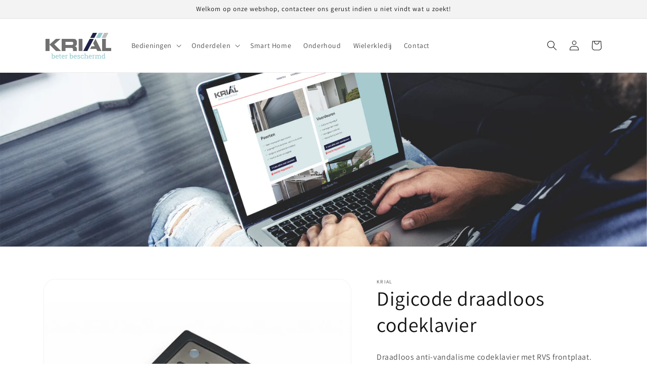

--- FILE ---
content_type: text/html; charset=utf-8
request_url: https://krialwebshop.be/de/products/digicode
body_size: 54949
content:
<!doctype html>
<html class="no-js" lang="de">
  <head>

    <!-- Google tag (gtag.js) -->
<script async src="https://www.googletagmanager.com/gtag/js?id=G-4Q476C34QH"></script>
<script>
  window.dataLayer = window.dataLayer || [];
  function gtag(){dataLayer.push(arguments);}
  gtag('js', new Date());

  gtag('config', 'G-4Q476C34QH');
</script>

    
    <meta charset="utf-8">
    <meta http-equiv="X-UA-Compatible" content="IE=edge">
    <meta name="viewport" content="width=device-width,initial-scale=1">
    <meta name="theme-color" content="">
    <link rel="canonical" href="https://krialwebshop.be/de/products/digicode">
    <link rel="preconnect" href="https://cdn.shopify.com" crossorigin><link rel="icon" type="image/png" href="//krialwebshop.be/cdn/shop/files/Favicon_KRIAL_LOGO_RGB.png?crop=center&height=32&v=1675859518&width=32"><link rel="preconnect" href="https://fonts.shopifycdn.com" crossorigin><title>
      Digicode draadloos anti-vandalisme codeklavier voor garagedeuren
 &ndash; Krialwebshop</title>

    
      <meta name="description" content="Digicode draadloos anti-vandalisme codeklavier. Voorzien van een beveiligde digitale rolling-code Te programmeren in de motorsturing, handleiding meegeleverd. Op voorraad, snelle levering!">
    

    

<meta property="og:site_name" content="Krialwebshop">
<meta property="og:url" content="https://krialwebshop.be/de/products/digicode">
<meta property="og:title" content="Digicode draadloos anti-vandalisme codeklavier voor garagedeuren">
<meta property="og:type" content="product">
<meta property="og:description" content="Digicode draadloos anti-vandalisme codeklavier. Voorzien van een beveiligde digitale rolling-code Te programmeren in de motorsturing, handleiding meegeleverd. Op voorraad, snelle levering!"><meta property="og:image" content="http://krialwebshop.be/cdn/shop/products/krial-draadloos-codeklavier-digicode.jpg?v=1701877927">
  <meta property="og:image:secure_url" content="https://krialwebshop.be/cdn/shop/products/krial-draadloos-codeklavier-digicode.jpg?v=1701877927">
  <meta property="og:image:width" content="600">
  <meta property="og:image:height" content="600"><meta property="og:price:amount" content="194,00">
  <meta property="og:price:currency" content="EUR"><meta name="twitter:card" content="summary_large_image">
<meta name="twitter:title" content="Digicode draadloos anti-vandalisme codeklavier voor garagedeuren">
<meta name="twitter:description" content="Digicode draadloos anti-vandalisme codeklavier. Voorzien van een beveiligde digitale rolling-code Te programmeren in de motorsturing, handleiding meegeleverd. Op voorraad, snelle levering!">


    <script src="//krialwebshop.be/cdn/shop/t/1/assets/global.js?v=149496944046504657681675857520" defer="defer"></script>
    <script>window.performance && window.performance.mark && window.performance.mark('shopify.content_for_header.start');</script><meta name="google-site-verification" content="asg-cciO28zYlMyzID_IIdsxKdDKRlZQStTUm0Xvrxc">
<meta id="shopify-digital-wallet" name="shopify-digital-wallet" content="/69306089740/digital_wallets/dialog">
<meta name="shopify-checkout-api-token" content="cfaffba00bb05c3e57c591f5e47eba48">
<link rel="alternate" hreflang="x-default" href="https://krialwebshop.be/products/digicode">
<link rel="alternate" hreflang="nl" href="https://krialwebshop.be/products/digicode">
<link rel="alternate" hreflang="en" href="https://krialwebshop.be/en/products/digicode">
<link rel="alternate" hreflang="fr" href="https://krialwebshop.be/fr/products/digicode">
<link rel="alternate" hreflang="de" href="https://krialwebshop.be/de/products/digicode">
<link rel="alternate" type="application/json+oembed" href="https://krialwebshop.be/de/products/digicode.oembed">
<script async="async" src="/checkouts/internal/preloads.js?locale=de-BE"></script>
<link rel="preconnect" href="https://shop.app" crossorigin="anonymous">
<script async="async" src="https://shop.app/checkouts/internal/preloads.js?locale=de-BE&shop_id=69306089740" crossorigin="anonymous"></script>
<script id="apple-pay-shop-capabilities" type="application/json">{"shopId":69306089740,"countryCode":"BE","currencyCode":"EUR","merchantCapabilities":["supports3DS"],"merchantId":"gid:\/\/shopify\/Shop\/69306089740","merchantName":"Krialwebshop","requiredBillingContactFields":["postalAddress","email","phone"],"requiredShippingContactFields":["postalAddress","email","phone"],"shippingType":"shipping","supportedNetworks":["visa","maestro","masterCard"],"total":{"type":"pending","label":"Krialwebshop","amount":"1.00"},"shopifyPaymentsEnabled":true,"supportsSubscriptions":true}</script>
<script id="shopify-features" type="application/json">{"accessToken":"cfaffba00bb05c3e57c591f5e47eba48","betas":["rich-media-storefront-analytics"],"domain":"krialwebshop.be","predictiveSearch":true,"shopId":69306089740,"locale":"de"}</script>
<script>var Shopify = Shopify || {};
Shopify.shop = "krialwebshop.myshopify.com";
Shopify.locale = "de";
Shopify.currency = {"active":"EUR","rate":"1.0"};
Shopify.country = "BE";
Shopify.theme = {"name":"Dawn","id":141228671244,"schema_name":"Dawn","schema_version":"7.0.1","theme_store_id":887,"role":"main"};
Shopify.theme.handle = "null";
Shopify.theme.style = {"id":null,"handle":null};
Shopify.cdnHost = "krialwebshop.be/cdn";
Shopify.routes = Shopify.routes || {};
Shopify.routes.root = "/de/";</script>
<script type="module">!function(o){(o.Shopify=o.Shopify||{}).modules=!0}(window);</script>
<script>!function(o){function n(){var o=[];function n(){o.push(Array.prototype.slice.apply(arguments))}return n.q=o,n}var t=o.Shopify=o.Shopify||{};t.loadFeatures=n(),t.autoloadFeatures=n()}(window);</script>
<script>
  window.ShopifyPay = window.ShopifyPay || {};
  window.ShopifyPay.apiHost = "shop.app\/pay";
  window.ShopifyPay.redirectState = null;
</script>
<script id="shop-js-analytics" type="application/json">{"pageType":"product"}</script>
<script defer="defer" async type="module" src="//krialwebshop.be/cdn/shopifycloud/shop-js/modules/v2/client.init-shop-cart-sync_e98Ab_XN.de.esm.js"></script>
<script defer="defer" async type="module" src="//krialwebshop.be/cdn/shopifycloud/shop-js/modules/v2/chunk.common_Pcw9EP95.esm.js"></script>
<script defer="defer" async type="module" src="//krialwebshop.be/cdn/shopifycloud/shop-js/modules/v2/chunk.modal_CzmY4ZhL.esm.js"></script>
<script type="module">
  await import("//krialwebshop.be/cdn/shopifycloud/shop-js/modules/v2/client.init-shop-cart-sync_e98Ab_XN.de.esm.js");
await import("//krialwebshop.be/cdn/shopifycloud/shop-js/modules/v2/chunk.common_Pcw9EP95.esm.js");
await import("//krialwebshop.be/cdn/shopifycloud/shop-js/modules/v2/chunk.modal_CzmY4ZhL.esm.js");

  window.Shopify.SignInWithShop?.initShopCartSync?.({"fedCMEnabled":true,"windoidEnabled":true});

</script>
<script>
  window.Shopify = window.Shopify || {};
  if (!window.Shopify.featureAssets) window.Shopify.featureAssets = {};
  window.Shopify.featureAssets['shop-js'] = {"shop-cart-sync":["modules/v2/client.shop-cart-sync_DazCVyJ3.de.esm.js","modules/v2/chunk.common_Pcw9EP95.esm.js","modules/v2/chunk.modal_CzmY4ZhL.esm.js"],"init-fed-cm":["modules/v2/client.init-fed-cm_D0AulfmK.de.esm.js","modules/v2/chunk.common_Pcw9EP95.esm.js","modules/v2/chunk.modal_CzmY4ZhL.esm.js"],"shop-cash-offers":["modules/v2/client.shop-cash-offers_BISyWFEA.de.esm.js","modules/v2/chunk.common_Pcw9EP95.esm.js","modules/v2/chunk.modal_CzmY4ZhL.esm.js"],"shop-login-button":["modules/v2/client.shop-login-button_D_c1vx_E.de.esm.js","modules/v2/chunk.common_Pcw9EP95.esm.js","modules/v2/chunk.modal_CzmY4ZhL.esm.js"],"pay-button":["modules/v2/client.pay-button_CHADzJ4g.de.esm.js","modules/v2/chunk.common_Pcw9EP95.esm.js","modules/v2/chunk.modal_CzmY4ZhL.esm.js"],"shop-button":["modules/v2/client.shop-button_CQnD2U3v.de.esm.js","modules/v2/chunk.common_Pcw9EP95.esm.js","modules/v2/chunk.modal_CzmY4ZhL.esm.js"],"avatar":["modules/v2/client.avatar_BTnouDA3.de.esm.js"],"init-windoid":["modules/v2/client.init-windoid_CmA0-hrC.de.esm.js","modules/v2/chunk.common_Pcw9EP95.esm.js","modules/v2/chunk.modal_CzmY4ZhL.esm.js"],"init-shop-for-new-customer-accounts":["modules/v2/client.init-shop-for-new-customer-accounts_BCzC_Mib.de.esm.js","modules/v2/client.shop-login-button_D_c1vx_E.de.esm.js","modules/v2/chunk.common_Pcw9EP95.esm.js","modules/v2/chunk.modal_CzmY4ZhL.esm.js"],"init-shop-email-lookup-coordinator":["modules/v2/client.init-shop-email-lookup-coordinator_DYzOit4u.de.esm.js","modules/v2/chunk.common_Pcw9EP95.esm.js","modules/v2/chunk.modal_CzmY4ZhL.esm.js"],"init-shop-cart-sync":["modules/v2/client.init-shop-cart-sync_e98Ab_XN.de.esm.js","modules/v2/chunk.common_Pcw9EP95.esm.js","modules/v2/chunk.modal_CzmY4ZhL.esm.js"],"shop-toast-manager":["modules/v2/client.shop-toast-manager_Bc-1elH8.de.esm.js","modules/v2/chunk.common_Pcw9EP95.esm.js","modules/v2/chunk.modal_CzmY4ZhL.esm.js"],"init-customer-accounts":["modules/v2/client.init-customer-accounts_CqlRHmZs.de.esm.js","modules/v2/client.shop-login-button_D_c1vx_E.de.esm.js","modules/v2/chunk.common_Pcw9EP95.esm.js","modules/v2/chunk.modal_CzmY4ZhL.esm.js"],"init-customer-accounts-sign-up":["modules/v2/client.init-customer-accounts-sign-up_DZmBw6yB.de.esm.js","modules/v2/client.shop-login-button_D_c1vx_E.de.esm.js","modules/v2/chunk.common_Pcw9EP95.esm.js","modules/v2/chunk.modal_CzmY4ZhL.esm.js"],"shop-follow-button":["modules/v2/client.shop-follow-button_Cx-w7rSq.de.esm.js","modules/v2/chunk.common_Pcw9EP95.esm.js","modules/v2/chunk.modal_CzmY4ZhL.esm.js"],"checkout-modal":["modules/v2/client.checkout-modal_Djjmh8qM.de.esm.js","modules/v2/chunk.common_Pcw9EP95.esm.js","modules/v2/chunk.modal_CzmY4ZhL.esm.js"],"shop-login":["modules/v2/client.shop-login_DMZMgoZf.de.esm.js","modules/v2/chunk.common_Pcw9EP95.esm.js","modules/v2/chunk.modal_CzmY4ZhL.esm.js"],"lead-capture":["modules/v2/client.lead-capture_SqejaEd8.de.esm.js","modules/v2/chunk.common_Pcw9EP95.esm.js","modules/v2/chunk.modal_CzmY4ZhL.esm.js"],"payment-terms":["modules/v2/client.payment-terms_DUeEqFTJ.de.esm.js","modules/v2/chunk.common_Pcw9EP95.esm.js","modules/v2/chunk.modal_CzmY4ZhL.esm.js"]};
</script>
<script>(function() {
  var isLoaded = false;
  function asyncLoad() {
    if (isLoaded) return;
    isLoaded = true;
    var urls = ["https:\/\/cdn.logbase.io\/lb-upsell-wrapper.js?shop=krialwebshop.myshopify.com"];
    for (var i = 0; i < urls.length; i++) {
      var s = document.createElement('script');
      s.type = 'text/javascript';
      s.async = true;
      s.src = urls[i];
      var x = document.getElementsByTagName('script')[0];
      x.parentNode.insertBefore(s, x);
    }
  };
  if(window.attachEvent) {
    window.attachEvent('onload', asyncLoad);
  } else {
    window.addEventListener('load', asyncLoad, false);
  }
})();</script>
<script id="__st">var __st={"a":69306089740,"offset":3600,"reqid":"1a89b477-1c7c-44d6-9e26-c11d87227507-1769410877","pageurl":"krialwebshop.be\/de\/products\/digicode","u":"7cd593830b75","p":"product","rtyp":"product","rid":8224319144204};</script>
<script>window.ShopifyPaypalV4VisibilityTracking = true;</script>
<script id="captcha-bootstrap">!function(){'use strict';const t='contact',e='account',n='new_comment',o=[[t,t],['blogs',n],['comments',n],[t,'customer']],c=[[e,'customer_login'],[e,'guest_login'],[e,'recover_customer_password'],[e,'create_customer']],r=t=>t.map((([t,e])=>`form[action*='/${t}']:not([data-nocaptcha='true']) input[name='form_type'][value='${e}']`)).join(','),a=t=>()=>t?[...document.querySelectorAll(t)].map((t=>t.form)):[];function s(){const t=[...o],e=r(t);return a(e)}const i='password',u='form_key',d=['recaptcha-v3-token','g-recaptcha-response','h-captcha-response',i],f=()=>{try{return window.sessionStorage}catch{return}},m='__shopify_v',_=t=>t.elements[u];function p(t,e,n=!1){try{const o=window.sessionStorage,c=JSON.parse(o.getItem(e)),{data:r}=function(t){const{data:e,action:n}=t;return t[m]||n?{data:e,action:n}:{data:t,action:n}}(c);for(const[e,n]of Object.entries(r))t.elements[e]&&(t.elements[e].value=n);n&&o.removeItem(e)}catch(o){console.error('form repopulation failed',{error:o})}}const l='form_type',E='cptcha';function T(t){t.dataset[E]=!0}const w=window,h=w.document,L='Shopify',v='ce_forms',y='captcha';let A=!1;((t,e)=>{const n=(g='f06e6c50-85a8-45c8-87d0-21a2b65856fe',I='https://cdn.shopify.com/shopifycloud/storefront-forms-hcaptcha/ce_storefront_forms_captcha_hcaptcha.v1.5.2.iife.js',D={infoText:'Durch hCaptcha geschützt',privacyText:'Datenschutz',termsText:'Allgemeine Geschäftsbedingungen'},(t,e,n)=>{const o=w[L][v],c=o.bindForm;if(c)return c(t,g,e,D).then(n);var r;o.q.push([[t,g,e,D],n]),r=I,A||(h.body.append(Object.assign(h.createElement('script'),{id:'captcha-provider',async:!0,src:r})),A=!0)});var g,I,D;w[L]=w[L]||{},w[L][v]=w[L][v]||{},w[L][v].q=[],w[L][y]=w[L][y]||{},w[L][y].protect=function(t,e){n(t,void 0,e),T(t)},Object.freeze(w[L][y]),function(t,e,n,w,h,L){const[v,y,A,g]=function(t,e,n){const i=e?o:[],u=t?c:[],d=[...i,...u],f=r(d),m=r(i),_=r(d.filter((([t,e])=>n.includes(e))));return[a(f),a(m),a(_),s()]}(w,h,L),I=t=>{const e=t.target;return e instanceof HTMLFormElement?e:e&&e.form},D=t=>v().includes(t);t.addEventListener('submit',(t=>{const e=I(t);if(!e)return;const n=D(e)&&!e.dataset.hcaptchaBound&&!e.dataset.recaptchaBound,o=_(e),c=g().includes(e)&&(!o||!o.value);(n||c)&&t.preventDefault(),c&&!n&&(function(t){try{if(!f())return;!function(t){const e=f();if(!e)return;const n=_(t);if(!n)return;const o=n.value;o&&e.removeItem(o)}(t);const e=Array.from(Array(32),(()=>Math.random().toString(36)[2])).join('');!function(t,e){_(t)||t.append(Object.assign(document.createElement('input'),{type:'hidden',name:u})),t.elements[u].value=e}(t,e),function(t,e){const n=f();if(!n)return;const o=[...t.querySelectorAll(`input[type='${i}']`)].map((({name:t})=>t)),c=[...d,...o],r={};for(const[a,s]of new FormData(t).entries())c.includes(a)||(r[a]=s);n.setItem(e,JSON.stringify({[m]:1,action:t.action,data:r}))}(t,e)}catch(e){console.error('failed to persist form',e)}}(e),e.submit())}));const S=(t,e)=>{t&&!t.dataset[E]&&(n(t,e.some((e=>e===t))),T(t))};for(const o of['focusin','change'])t.addEventListener(o,(t=>{const e=I(t);D(e)&&S(e,y())}));const B=e.get('form_key'),M=e.get(l),P=B&&M;t.addEventListener('DOMContentLoaded',(()=>{const t=y();if(P)for(const e of t)e.elements[l].value===M&&p(e,B);[...new Set([...A(),...v().filter((t=>'true'===t.dataset.shopifyCaptcha))])].forEach((e=>S(e,t)))}))}(h,new URLSearchParams(w.location.search),n,t,e,['guest_login'])})(!0,!0)}();</script>
<script integrity="sha256-4kQ18oKyAcykRKYeNunJcIwy7WH5gtpwJnB7kiuLZ1E=" data-source-attribution="shopify.loadfeatures" defer="defer" src="//krialwebshop.be/cdn/shopifycloud/storefront/assets/storefront/load_feature-a0a9edcb.js" crossorigin="anonymous"></script>
<script crossorigin="anonymous" defer="defer" src="//krialwebshop.be/cdn/shopifycloud/storefront/assets/shopify_pay/storefront-65b4c6d7.js?v=20250812"></script>
<script data-source-attribution="shopify.dynamic_checkout.dynamic.init">var Shopify=Shopify||{};Shopify.PaymentButton=Shopify.PaymentButton||{isStorefrontPortableWallets:!0,init:function(){window.Shopify.PaymentButton.init=function(){};var t=document.createElement("script");t.src="https://krialwebshop.be/cdn/shopifycloud/portable-wallets/latest/portable-wallets.de.js",t.type="module",document.head.appendChild(t)}};
</script>
<script data-source-attribution="shopify.dynamic_checkout.buyer_consent">
  function portableWalletsHideBuyerConsent(e){var t=document.getElementById("shopify-buyer-consent"),n=document.getElementById("shopify-subscription-policy-button");t&&n&&(t.classList.add("hidden"),t.setAttribute("aria-hidden","true"),n.removeEventListener("click",e))}function portableWalletsShowBuyerConsent(e){var t=document.getElementById("shopify-buyer-consent"),n=document.getElementById("shopify-subscription-policy-button");t&&n&&(t.classList.remove("hidden"),t.removeAttribute("aria-hidden"),n.addEventListener("click",e))}window.Shopify?.PaymentButton&&(window.Shopify.PaymentButton.hideBuyerConsent=portableWalletsHideBuyerConsent,window.Shopify.PaymentButton.showBuyerConsent=portableWalletsShowBuyerConsent);
</script>
<script data-source-attribution="shopify.dynamic_checkout.cart.bootstrap">document.addEventListener("DOMContentLoaded",(function(){function t(){return document.querySelector("shopify-accelerated-checkout-cart, shopify-accelerated-checkout")}if(t())Shopify.PaymentButton.init();else{new MutationObserver((function(e,n){t()&&(Shopify.PaymentButton.init(),n.disconnect())})).observe(document.body,{childList:!0,subtree:!0})}}));
</script>
<link id="shopify-accelerated-checkout-styles" rel="stylesheet" media="screen" href="https://krialwebshop.be/cdn/shopifycloud/portable-wallets/latest/accelerated-checkout-backwards-compat.css" crossorigin="anonymous">
<style id="shopify-accelerated-checkout-cart">
        #shopify-buyer-consent {
  margin-top: 1em;
  display: inline-block;
  width: 100%;
}

#shopify-buyer-consent.hidden {
  display: none;
}

#shopify-subscription-policy-button {
  background: none;
  border: none;
  padding: 0;
  text-decoration: underline;
  font-size: inherit;
  cursor: pointer;
}

#shopify-subscription-policy-button::before {
  box-shadow: none;
}

      </style>
<script id="sections-script" data-sections="header,footer" defer="defer" src="//krialwebshop.be/cdn/shop/t/1/compiled_assets/scripts.js?v=464"></script>
<script>window.performance && window.performance.mark && window.performance.mark('shopify.content_for_header.end');</script>


    <style data-shopify>
      @font-face {
  font-family: Assistant;
  font-weight: 400;
  font-style: normal;
  font-display: swap;
  src: url("//krialwebshop.be/cdn/fonts/assistant/assistant_n4.9120912a469cad1cc292572851508ca49d12e768.woff2") format("woff2"),
       url("//krialwebshop.be/cdn/fonts/assistant/assistant_n4.6e9875ce64e0fefcd3f4446b7ec9036b3ddd2985.woff") format("woff");
}

      @font-face {
  font-family: Assistant;
  font-weight: 700;
  font-style: normal;
  font-display: swap;
  src: url("//krialwebshop.be/cdn/fonts/assistant/assistant_n7.bf44452348ec8b8efa3aa3068825305886b1c83c.woff2") format("woff2"),
       url("//krialwebshop.be/cdn/fonts/assistant/assistant_n7.0c887fee83f6b3bda822f1150b912c72da0f7b64.woff") format("woff");
}

      
      
      @font-face {
  font-family: Assistant;
  font-weight: 400;
  font-style: normal;
  font-display: swap;
  src: url("//krialwebshop.be/cdn/fonts/assistant/assistant_n4.9120912a469cad1cc292572851508ca49d12e768.woff2") format("woff2"),
       url("//krialwebshop.be/cdn/fonts/assistant/assistant_n4.6e9875ce64e0fefcd3f4446b7ec9036b3ddd2985.woff") format("woff");
}


      :root {
        --font-body-family: Assistant, sans-serif;
        --font-body-style: normal;
        --font-body-weight: 400;
        --font-body-weight-bold: 700;

        --font-heading-family: Assistant, sans-serif;
        --font-heading-style: normal;
        --font-heading-weight: 400;

        --font-body-scale: 1.0;
        --font-heading-scale: 1.0;

        --color-base-text: 18, 18, 18;
        --color-shadow: 18, 18, 18;
        --color-base-background-1: 255, 255, 255;
        --color-base-background-2: 243, 243, 243;
        --color-base-solid-button-labels: 250, 250, 250;
        --color-base-outline-button-labels: 0, 0, 0;
        --color-base-accent-1: 166, 201, 206;
        --color-base-accent-2: 226, 33, 32;
        --payment-terms-background-color: #ffffff;

        --gradient-base-background-1: #ffffff;
        --gradient-base-background-2: #f3f3f3;
        --gradient-base-accent-1: #a6c9ce;
        --gradient-base-accent-2: #e22120;

        --media-padding: px;
        --media-border-opacity: 0.05;
        --media-border-width: 1px;
        --media-radius: 24px;
        --media-shadow-opacity: 0.0;
        --media-shadow-horizontal-offset: 0px;
        --media-shadow-vertical-offset: -4px;
        --media-shadow-blur-radius: 5px;
        --media-shadow-visible: 0;

        --page-width: 120rem;
        --page-width-margin: 0rem;

        --product-card-image-padding: 0.0rem;
        --product-card-corner-radius: 0.0rem;
        --product-card-text-alignment: left;
        --product-card-border-width: 0.0rem;
        --product-card-border-opacity: 0.1;
        --product-card-shadow-opacity: 0.0;
        --product-card-shadow-visible: 0;
        --product-card-shadow-horizontal-offset: 0.0rem;
        --product-card-shadow-vertical-offset: 0.4rem;
        --product-card-shadow-blur-radius: 0.5rem;

        --collection-card-image-padding: 0.0rem;
        --collection-card-corner-radius: 0.0rem;
        --collection-card-text-alignment: left;
        --collection-card-border-width: 0.0rem;
        --collection-card-border-opacity: 0.1;
        --collection-card-shadow-opacity: 0.0;
        --collection-card-shadow-visible: 0;
        --collection-card-shadow-horizontal-offset: 0.0rem;
        --collection-card-shadow-vertical-offset: 0.4rem;
        --collection-card-shadow-blur-radius: 0.5rem;

        --blog-card-image-padding: 0.0rem;
        --blog-card-corner-radius: 0.0rem;
        --blog-card-text-alignment: left;
        --blog-card-border-width: 0.0rem;
        --blog-card-border-opacity: 0.1;
        --blog-card-shadow-opacity: 0.0;
        --blog-card-shadow-visible: 0;
        --blog-card-shadow-horizontal-offset: 0.0rem;
        --blog-card-shadow-vertical-offset: 0.4rem;
        --blog-card-shadow-blur-radius: 0.5rem;

        --badge-corner-radius: 4.0rem;

        --popup-border-width: 1px;
        --popup-border-opacity: 0.1;
        --popup-corner-radius: 0px;
        --popup-shadow-opacity: 0.0;
        --popup-shadow-horizontal-offset: 0px;
        --popup-shadow-vertical-offset: 4px;
        --popup-shadow-blur-radius: 5px;

        --drawer-border-width: 1px;
        --drawer-border-opacity: 0.1;
        --drawer-shadow-opacity: 0.0;
        --drawer-shadow-horizontal-offset: 0px;
        --drawer-shadow-vertical-offset: 4px;
        --drawer-shadow-blur-radius: 5px;

        --spacing-sections-desktop: 0px;
        --spacing-sections-mobile: 0px;

        --grid-desktop-vertical-spacing: 8px;
        --grid-desktop-horizontal-spacing: 8px;
        --grid-mobile-vertical-spacing: 4px;
        --grid-mobile-horizontal-spacing: 4px;

        --text-boxes-border-opacity: 0.1;
        --text-boxes-border-width: 0px;
        --text-boxes-radius: 24px;
        --text-boxes-shadow-opacity: 0.0;
        --text-boxes-shadow-visible: 0;
        --text-boxes-shadow-horizontal-offset: 0px;
        --text-boxes-shadow-vertical-offset: 4px;
        --text-boxes-shadow-blur-radius: 5px;

        --buttons-radius: 38px;
        --buttons-radius-outset: 39px;
        --buttons-border-width: 1px;
        --buttons-border-opacity: 1.0;
        --buttons-shadow-opacity: 0.0;
        --buttons-shadow-visible: 0;
        --buttons-shadow-horizontal-offset: 0px;
        --buttons-shadow-vertical-offset: 4px;
        --buttons-shadow-blur-radius: 5px;
        --buttons-border-offset: 0.3px;

        --inputs-radius: 0px;
        --inputs-border-width: 1px;
        --inputs-border-opacity: 0.55;
        --inputs-shadow-opacity: 0.0;
        --inputs-shadow-horizontal-offset: 0px;
        --inputs-margin-offset: 0px;
        --inputs-shadow-vertical-offset: 4px;
        --inputs-shadow-blur-radius: 5px;
        --inputs-radius-outset: 0px;

        --variant-pills-radius: 40px;
        --variant-pills-border-width: 1px;
        --variant-pills-border-opacity: 0.55;
        --variant-pills-shadow-opacity: 0.0;
        --variant-pills-shadow-horizontal-offset: 0px;
        --variant-pills-shadow-vertical-offset: 4px;
        --variant-pills-shadow-blur-radius: 5px;
      }

      *,
      *::before,
      *::after {
        box-sizing: inherit;
      }

      html {
        box-sizing: border-box;
        font-size: calc(var(--font-body-scale) * 62.5%);
        height: 100%;
      }

      body {
        display: grid;
        grid-template-rows: auto auto 1fr auto;
        grid-template-columns: 100%;
        min-height: 100%;
        margin: 0;
        font-size: 1.5rem;
        letter-spacing: 0.06rem;
        line-height: calc(1 + 0.8 / var(--font-body-scale));
        font-family: var(--font-body-family);
        font-style: var(--font-body-style);
        font-weight: var(--font-body-weight);
      }

      @media screen and (min-width: 750px) {
        body {
          font-size: 1.6rem;
        }
      }
    </style>

    <link href="//krialwebshop.be/cdn/shop/t/1/assets/base.css?v=88290808517547527771675857551" rel="stylesheet" type="text/css" media="all" />
<link rel="preload" as="font" href="//krialwebshop.be/cdn/fonts/assistant/assistant_n4.9120912a469cad1cc292572851508ca49d12e768.woff2" type="font/woff2" crossorigin><link rel="preload" as="font" href="//krialwebshop.be/cdn/fonts/assistant/assistant_n4.9120912a469cad1cc292572851508ca49d12e768.woff2" type="font/woff2" crossorigin><link rel="stylesheet" href="//krialwebshop.be/cdn/shop/t/1/assets/component-predictive-search.css?v=83512081251802922551675857510" media="print" onload="this.media='all'"><script>document.documentElement.className = document.documentElement.className.replace('no-js', 'js');
    if (Shopify.designMode) {
      document.documentElement.classList.add('shopify-design-mode');
    }
    </script>
  <!-- BEGIN app block: shopify://apps/textbox-by-textify/blocks/app-embed/b5626f69-87af-4a23-ada4-1674452f85d0 --><script>console.log("Textify v1.06")</script>


<script>
  const primaryScript = document.createElement('script');
  primaryScript.src = "https://textify-cdn.com/textbox.js";
  primaryScript.defer = true;

  primaryScript.onerror = function () {
    const fallbackScript = document.createElement('script');
    fallbackScript.src = "https://cdn.shopify.com/s/files/1/0817/9846/3789/files/textbox.js";
    fallbackScript.defer = true;
    document.head.appendChild(fallbackScript);
  };
  document.head.appendChild(primaryScript);
</script>

<!-- END app block --><!-- BEGIN app block: shopify://apps/judge-me-reviews/blocks/judgeme_core/61ccd3b1-a9f2-4160-9fe9-4fec8413e5d8 --><!-- Start of Judge.me Core -->






<link rel="dns-prefetch" href="https://cdnwidget.judge.me">
<link rel="dns-prefetch" href="https://cdn.judge.me">
<link rel="dns-prefetch" href="https://cdn1.judge.me">
<link rel="dns-prefetch" href="https://api.judge.me">

<script data-cfasync='false' class='jdgm-settings-script'>window.jdgmSettings={"pagination":5,"disable_web_reviews":true,"badge_no_review_text":"Geen beoordelingen","badge_n_reviews_text":"{{ n }} beoordeling/beoordelingen","badge_star_color":"#ffb116","hide_badge_preview_if_no_reviews":true,"badge_hide_text":false,"enforce_center_preview_badge":false,"widget_title":"Klantbeoordelingen","widget_open_form_text":"Schrijf een beoordeling","widget_close_form_text":"Beoordeling annuleren","widget_refresh_page_text":"Pagina vernieuwen","widget_summary_text":"Gebaseerd op {{ number_of_reviews }} beoordeling/beoordelingen","widget_no_review_text":"Wees de eerste om een beoordeling te schrijven","widget_name_field_text":"Weergavenaam","widget_verified_name_field_text":"Geverifieerde naam (openbaar)","widget_name_placeholder_text":"Weergavenaam","widget_required_field_error_text":"Dit veld is verplicht.","widget_email_field_text":"E-mailadres","widget_verified_email_field_text":"Geverifieerde e-mail (privé, kan niet worden bewerkt)","widget_email_placeholder_text":"Je e-mailadres","widget_email_field_error_text":"Voer een geldig e-mailadres in.","widget_rating_field_text":"Beoordeling","widget_review_title_field_text":"Titel beoordeling","widget_review_title_placeholder_text":"Geef je beoordeling een titel","widget_review_body_field_text":"Beoordeling inhoud","widget_review_body_placeholder_text":"Begin hier met schrijven...","widget_pictures_field_text":"Foto/Video (optioneel)","widget_submit_review_text":"Beoordeling indienen","widget_submit_verified_review_text":"Geverifieerde beoordeling indienen","widget_submit_success_msg_with_auto_publish":"Dank je wel! Vernieuw de pagina over een paar momenten om je beoordeling te zien. Je kunt je beoordeling verwijderen of bewerken door in te loggen bij \u003ca href='https://judge.me/login' target='_blank' rel='nofollow noopener'\u003eJudge.me\u003c/a\u003e","widget_submit_success_msg_no_auto_publish":"Dank je wel! Je beoordeling wordt gepubliceerd zodra deze is goedgekeurd door de winkelbeheerder. Je kunt je beoordeling verwijderen of bewerken door in te loggen bij \u003ca href='https://judge.me/login' target='_blank' rel='nofollow noopener'\u003eJudge.me\u003c/a\u003e","widget_show_default_reviews_out_of_total_text":"{{ n_reviews_shown }} van de {{ n_reviews }} beoordelingen worden getoond.","widget_show_all_link_text":"Toon alles","widget_show_less_link_text":"Toon minder","widget_author_said_text":"{{ reviewer_name }} zei:","widget_days_text":"{{ n }} dagen geleden","widget_weeks_text":"{{ n }} week/weken geleden","widget_months_text":"{{ n }} maand/maanden geleden","widget_years_text":"{{ n }} jaar/jaren geleden","widget_yesterday_text":"Gisteren","widget_today_text":"Vandaag","widget_replied_text":"\u003e\u003e {{ shop_name }} antwoordde:","widget_read_more_text":"Lees meer","widget_reviewer_name_as_initial":"","widget_rating_filter_color":"#fbcd0a","widget_rating_filter_see_all_text":"Bekijk alle beoordelingen","widget_sorting_most_recent_text":"Meest recent","widget_sorting_highest_rating_text":"Hoogste beoordeling","widget_sorting_lowest_rating_text":"Laagste beoordeling","widget_sorting_with_pictures_text":"Alleen foto's","widget_sorting_most_helpful_text":"Meest nuttig","widget_open_question_form_text":"Stel een vraag","widget_reviews_subtab_text":"Beoordelingen","widget_questions_subtab_text":"Vragen","widget_question_label_text":"Vraag","widget_answer_label_text":"Antwoord","widget_question_placeholder_text":"Schrijf hier je vraag","widget_submit_question_text":"Vraag indienen","widget_question_submit_success_text":"Bedankt voor je vraag! We zullen je op de hoogte stellen zodra deze is beantwoord.","widget_star_color":"#ffb116","verified_badge_text":"Geverifieerd","verified_badge_bg_color":"","verified_badge_text_color":"","verified_badge_placement":"left-of-reviewer-name","widget_review_max_height":"","widget_hide_border":false,"widget_social_share":false,"widget_thumb":false,"widget_review_location_show":false,"widget_location_format":"","all_reviews_include_out_of_store_products":true,"all_reviews_out_of_store_text":"(buiten de winkel)","all_reviews_pagination":100,"all_reviews_product_name_prefix_text":"over","enable_review_pictures":true,"enable_question_anwser":false,"widget_theme":"default","review_date_format":"dd/mm/yyyy","default_sort_method":"most-recent","widget_product_reviews_subtab_text":"Productbeoordelingen","widget_shop_reviews_subtab_text":"Winkelbeoordelingen","widget_other_products_reviews_text":"Beoordelingen voor andere producten","widget_store_reviews_subtab_text":"Winkelbeoordelingen","widget_no_store_reviews_text":"Deze winkel heeft nog geen beoordelingen","widget_web_restriction_product_reviews_text":"Dit product heeft nog geen beoordelingen","widget_no_items_text":"Geen items gevonden","widget_show_more_text":"Toon meer","widget_write_a_store_review_text":"Schrijf een winkelbeoordeling","widget_other_languages_heading":"Beoordelingen in andere talen","widget_translate_review_text":"Vertaal beoordeling naar {{ language }}","widget_translating_review_text":"Bezig met vertalen...","widget_show_original_translation_text":"Toon origineel ({{ language }})","widget_translate_review_failed_text":"Beoordeling kon niet worden vertaald.","widget_translate_review_retry_text":"Opnieuw proberen","widget_translate_review_try_again_later_text":"Probeer het later opnieuw","show_product_url_for_grouped_product":false,"widget_sorting_pictures_first_text":"Foto's eerst","show_pictures_on_all_rev_page_mobile":false,"show_pictures_on_all_rev_page_desktop":false,"floating_tab_hide_mobile_install_preference":false,"floating_tab_button_name":"★ Beoordelingen","floating_tab_title":"Laat klanten voor ons spreken","floating_tab_button_color":"","floating_tab_button_background_color":"","floating_tab_url":"","floating_tab_url_enabled":false,"floating_tab_tab_style":"text","all_reviews_text_badge_text":"Klanten beoordelen ons met {{ shop.metafields.judgeme.all_reviews_rating | round: 1 }}/5 op basis van {{ shop.metafields.judgeme.all_reviews_count }} beoordelingen.","all_reviews_text_badge_text_branded_style":"{{ shop.metafields.judgeme.all_reviews_rating | round: 1 }} van de 5 sterren op basis van {{ shop.metafields.judgeme.all_reviews_count }} beoordelingen","is_all_reviews_text_badge_a_link":false,"show_stars_for_all_reviews_text_badge":false,"all_reviews_text_badge_url":"","all_reviews_text_style":"text","all_reviews_text_color_style":"judgeme_brand_color","all_reviews_text_color":"#108474","all_reviews_text_show_jm_brand":true,"featured_carousel_show_header":true,"featured_carousel_title":"Laat klanten voor ons spreken","testimonials_carousel_title":"Klanten beoordelen ons","videos_carousel_title":"Echte klantervaringen","cards_carousel_title":"Klanten beoordelen ons","featured_carousel_count_text":"uit {{ n }} beoordelingen","featured_carousel_add_link_to_all_reviews_page":false,"featured_carousel_url":"","featured_carousel_show_images":true,"featured_carousel_autoslide_interval":5,"featured_carousel_arrows_on_the_sides":false,"featured_carousel_height":250,"featured_carousel_width":80,"featured_carousel_image_size":0,"featured_carousel_image_height":250,"featured_carousel_arrow_color":"#eeeeee","verified_count_badge_style":"vintage","verified_count_badge_orientation":"horizontal","verified_count_badge_color_style":"judgeme_brand_color","verified_count_badge_color":"#108474","is_verified_count_badge_a_link":false,"verified_count_badge_url":"","verified_count_badge_show_jm_brand":true,"widget_rating_preset_default":5,"widget_first_sub_tab":"product-reviews","widget_show_histogram":true,"widget_histogram_use_custom_color":false,"widget_pagination_use_custom_color":false,"widget_star_use_custom_color":true,"widget_verified_badge_use_custom_color":false,"widget_write_review_use_custom_color":false,"picture_reminder_submit_button":"Upload Pictures","enable_review_videos":false,"mute_video_by_default":false,"widget_sorting_videos_first_text":"Video's eerst","widget_review_pending_text":"In afwachting","featured_carousel_items_for_large_screen":3,"social_share_options_order":"Facebook,Twitter","remove_microdata_snippet":true,"disable_json_ld":false,"enable_json_ld_products":false,"preview_badge_show_question_text":false,"preview_badge_no_question_text":"Geen vragen","preview_badge_n_question_text":"{{ number_of_questions }} vraag/vragen","qa_badge_show_icon":false,"qa_badge_position":"same-row","remove_judgeme_branding":false,"widget_add_search_bar":false,"widget_search_bar_placeholder":"Zoeken","widget_sorting_verified_only_text":"Alleen geverifieerd","featured_carousel_theme":"default","featured_carousel_show_rating":true,"featured_carousel_show_title":true,"featured_carousel_show_body":true,"featured_carousel_show_date":false,"featured_carousel_show_reviewer":true,"featured_carousel_show_product":false,"featured_carousel_header_background_color":"#108474","featured_carousel_header_text_color":"#ffffff","featured_carousel_name_product_separator":"reviewed","featured_carousel_full_star_background":"#108474","featured_carousel_empty_star_background":"#dadada","featured_carousel_vertical_theme_background":"#f9fafb","featured_carousel_verified_badge_enable":true,"featured_carousel_verified_badge_color":"#108474","featured_carousel_border_style":"round","featured_carousel_review_line_length_limit":3,"featured_carousel_more_reviews_button_text":"Meer beoordelingen lezen","featured_carousel_view_product_button_text":"Product bekijken","all_reviews_page_load_reviews_on":"scroll","all_reviews_page_load_more_text":"Meer beoordelingen laden","disable_fb_tab_reviews":false,"enable_ajax_cdn_cache":false,"widget_advanced_speed_features":5,"widget_public_name_text":"openbaar weergegeven als","default_reviewer_name":"John Smith","default_reviewer_name_has_non_latin":true,"widget_reviewer_anonymous":"Anoniem","medals_widget_title":"Judge.me Beoordelingsmedailles","medals_widget_background_color":"#f9fafb","medals_widget_position":"footer_all_pages","medals_widget_border_color":"#f9fafb","medals_widget_verified_text_position":"left","medals_widget_use_monochromatic_version":false,"medals_widget_elements_color":"#108474","show_reviewer_avatar":true,"widget_invalid_yt_video_url_error_text":"Geen YouTube video URL","widget_max_length_field_error_text":"Voer niet meer dan {0} tekens in.","widget_show_country_flag":false,"widget_show_collected_via_shop_app":true,"widget_verified_by_shop_badge_style":"light","widget_verified_by_shop_text":"Geverifieerd door winkel","widget_show_photo_gallery":false,"widget_load_with_code_splitting":true,"widget_ugc_install_preference":false,"widget_ugc_title":"Door ons gemaakt, door jou gedeeld","widget_ugc_subtitle":"Tag ons om je afbeelding op onze pagina te zien","widget_ugc_arrows_color":"#ffffff","widget_ugc_primary_button_text":"Nu kopen","widget_ugc_primary_button_background_color":"#108474","widget_ugc_primary_button_text_color":"#ffffff","widget_ugc_primary_button_border_width":"0","widget_ugc_primary_button_border_style":"none","widget_ugc_primary_button_border_color":"#108474","widget_ugc_primary_button_border_radius":"25","widget_ugc_secondary_button_text":"Meer laden","widget_ugc_secondary_button_background_color":"#ffffff","widget_ugc_secondary_button_text_color":"#108474","widget_ugc_secondary_button_border_width":"2","widget_ugc_secondary_button_border_style":"solid","widget_ugc_secondary_button_border_color":"#108474","widget_ugc_secondary_button_border_radius":"25","widget_ugc_reviews_button_text":"Beoordelingen bekijken","widget_ugc_reviews_button_background_color":"#ffffff","widget_ugc_reviews_button_text_color":"#108474","widget_ugc_reviews_button_border_width":"2","widget_ugc_reviews_button_border_style":"solid","widget_ugc_reviews_button_border_color":"#108474","widget_ugc_reviews_button_border_radius":"25","widget_ugc_reviews_button_link_to":"judgeme-reviews-page","widget_ugc_show_post_date":true,"widget_ugc_max_width":"800","widget_rating_metafield_value_type":true,"widget_primary_color":"#a6c9ce","widget_enable_secondary_color":false,"widget_secondary_color":"#edf5f5","widget_summary_average_rating_text":"{{ average_rating }} van de 5","widget_media_grid_title":"Foto's en video's van klanten","widget_media_grid_see_more_text":"Meer bekijken","widget_round_style":false,"widget_show_product_medals":true,"widget_verified_by_judgeme_text":"Geverifieerd door Judge.me","widget_show_store_medals":true,"widget_verified_by_judgeme_text_in_store_medals":"Geverifieerd door Judge.me","widget_media_field_exceed_quantity_message":"Sorry, we kunnen slechts {{ max_media }} voor één beoordeling accepteren.","widget_media_field_exceed_limit_message":"{{ file_name }} is te groot, selecteer een {{ media_type }} kleiner dan {{ size_limit }}MB.","widget_review_submitted_text":"Beoordeling ingediend!","widget_question_submitted_text":"Vraag ingediend!","widget_close_form_text_question":"Annuleren","widget_write_your_answer_here_text":"Schrijf je antwoord hier","widget_enabled_branded_link":true,"widget_show_collected_by_judgeme":false,"widget_reviewer_name_color":"","widget_write_review_text_color":"","widget_write_review_bg_color":"","widget_collected_by_judgeme_text":"verzameld door Judge.me","widget_pagination_type":"standard","widget_load_more_text":"Meer laden","widget_load_more_color":"#108474","widget_full_review_text":"Volledige beoordeling","widget_read_more_reviews_text":"Meer beoordelingen lezen","widget_read_questions_text":"Vragen lezen","widget_questions_and_answers_text":"Vragen \u0026 antwoorden","widget_verified_by_text":"Geverifieerd door","widget_verified_text":"Geverifieerd","widget_number_of_reviews_text":"{{ number_of_reviews }} beoordelingen","widget_back_button_text":"Terug","widget_next_button_text":"Volgende","widget_custom_forms_filter_button":"Filters","custom_forms_style":"vertical","widget_show_review_information":false,"how_reviews_are_collected":"Hoe worden beoordelingen verzameld?","widget_show_review_keywords":false,"widget_gdpr_statement":"Hoe we je gegevens gebruiken: We nemen alleen contact met je op over de beoordeling die je hebt achtergelaten, en alleen indien nodig. Door je beoordeling in te dienen, ga je akkoord met Judge.me's \u003ca href='https://judge.me/terms' target='_blank' rel='nofollow noopener'\u003evoorwaarden\u003c/a\u003e, \u003ca href='https://judge.me/privacy' target='_blank' rel='nofollow noopener'\u003eprivacy\u003c/a\u003e en \u003ca href='https://judge.me/content-policy' target='_blank' rel='nofollow noopener'\u003einhoud\u003c/a\u003e beleid.","widget_multilingual_sorting_enabled":false,"widget_translate_review_content_enabled":false,"widget_translate_review_content_method":"manual","popup_widget_review_selection":"automatically_with_pictures","popup_widget_round_border_style":true,"popup_widget_show_title":true,"popup_widget_show_body":true,"popup_widget_show_reviewer":false,"popup_widget_show_product":true,"popup_widget_show_pictures":true,"popup_widget_use_review_picture":true,"popup_widget_show_on_home_page":true,"popup_widget_show_on_product_page":true,"popup_widget_show_on_collection_page":true,"popup_widget_show_on_cart_page":true,"popup_widget_position":"bottom_left","popup_widget_first_review_delay":5,"popup_widget_duration":5,"popup_widget_interval":5,"popup_widget_review_count":5,"popup_widget_hide_on_mobile":true,"review_snippet_widget_round_border_style":true,"review_snippet_widget_card_color":"#FFFFFF","review_snippet_widget_slider_arrows_background_color":"#FFFFFF","review_snippet_widget_slider_arrows_color":"#000000","review_snippet_widget_star_color":"#108474","show_product_variant":false,"all_reviews_product_variant_label_text":"Variant: ","widget_show_verified_branding":false,"widget_ai_summary_title":"Klanten zeggen","widget_ai_summary_disclaimer":"AI-aangedreven reviewsamenvatting op basis van recente klantbeoordelingen","widget_show_ai_summary":false,"widget_show_ai_summary_bg":false,"widget_show_review_title_input":true,"redirect_reviewers_invited_via_email":"review_widget","request_store_review_after_product_review":false,"request_review_other_products_in_order":false,"review_form_color_scheme":"default","review_form_corner_style":"square","review_form_star_color":{},"review_form_text_color":"#333333","review_form_background_color":"#ffffff","review_form_field_background_color":"#fafafa","review_form_button_color":{},"review_form_button_text_color":"#ffffff","review_form_modal_overlay_color":"#000000","review_content_screen_title_text":"Hoe zou je dit product beoordelen?","review_content_introduction_text":"We zouden het op prijs stellen als je iets over je ervaring zou willen delen.","store_review_form_title_text":"Hoe zou je deze winkel beoordelen?","store_review_form_introduction_text":"We zouden het op prijs stellen als je iets over je ervaring zou willen delen.","show_review_guidance_text":true,"one_star_review_guidance_text":"Slecht","five_star_review_guidance_text":"Goed","customer_information_screen_title_text":"Over jou","customer_information_introduction_text":"Vertel ons meer over jezelf.","custom_questions_screen_title_text":"Uw ervaring in meer detail","custom_questions_introduction_text":"Hier zijn enkele vragen om ons te helpen uw ervaring beter te begrijpen.","review_submitted_screen_title_text":"Bedankt voor je beoordeling!","review_submitted_screen_thank_you_text":"We verwerken deze en hij zal binnenkort in de winkel verschijnen.","review_submitted_screen_email_verification_text":"Bevestig je e-mail door op de link te klikken die we je net hebben gestuurd. Dit helpt ons om beoordelingen authentiek te houden.","review_submitted_request_store_review_text":"Wilt u uw winkelervaring met ons delen?","review_submitted_review_other_products_text":"Wilt u deze producten beoordelen?","store_review_screen_title_text":"Wil je je ervaring met ons delen?","store_review_introduction_text":"We waarden je feedback en gebruiken het om te verbeteren. Deel alstublieft enige gedachten of suggesties die je hebt.","reviewer_media_screen_title_picture_text":"Deel een foto","reviewer_media_introduction_picture_text":"Upload een foto om uw recensie te ondersteunen.","reviewer_media_screen_title_video_text":"Deel een video","reviewer_media_introduction_video_text":"Upload een video om uw recensie te ondersteunen.","reviewer_media_screen_title_picture_or_video_text":"Deel een foto of video","reviewer_media_introduction_picture_or_video_text":"Upload een foto of video om uw recensie te ondersteunen.","reviewer_media_youtube_url_text":"Plak hier uw Youtube URL","advanced_settings_next_step_button_text":"Volgende","advanced_settings_close_review_button_text":"Sluiten","modal_write_review_flow":false,"write_review_flow_required_text":"Verplicht","write_review_flow_privacy_message_text":"We respecteren uw privacy.","write_review_flow_anonymous_text":"Anonieme beoordeling","write_review_flow_visibility_text":"Dit zal niet zichtbaar zijn voor andere klanten.","write_review_flow_multiple_selection_help_text":"Selecteer zoveel als je wilt","write_review_flow_single_selection_help_text":"Selecteer één optie","write_review_flow_required_field_error_text":"Dit veld is verplicht","write_review_flow_invalid_email_error_text":"Voer een geldig e-mailadres in","write_review_flow_max_length_error_text":"Max. {{ max_length }} tekens.","write_review_flow_media_upload_text":"\u003cb\u003eKlik om te uploaden\u003c/b\u003e of sleep en zet neer","write_review_flow_gdpr_statement":"We nemen alleen contact met u op over uw beoordeling indien nodig. Door uw beoordeling in te dienen, gaat u akkoord met onze \u003ca href='https://judge.me/terms' target='_blank' rel='nofollow noopener'\u003ealgemene voorwaarden\u003c/a\u003e en \u003ca href='https://judge.me/privacy' target='_blank' rel='nofollow noopener'\u003eprivacybeleid\u003c/a\u003e.","rating_only_reviews_enabled":false,"show_negative_reviews_help_screen":false,"new_review_flow_help_screen_rating_threshold":3,"negative_review_resolution_screen_title_text":"Vertel ons meer","negative_review_resolution_text":"Je ervaring is belangrijk voor ons. Als er problemen waren met je aankoop, staan we klaar om te helpen. Aarzel niet om contact met ons op te nemen, we zouden graag de gelegenheid hebben om dingen recht te zetten.","negative_review_resolution_button_text":"Neem contact op","negative_review_resolution_proceed_with_review_text":"Laat een beoordeling achter","negative_review_resolution_subject":"Probleem met aankoop van {{ shop_name }}.{{ order_name }}","preview_badge_collection_page_install_status":false,"widget_review_custom_css":"","preview_badge_custom_css":"","preview_badge_stars_count":"5-stars","featured_carousel_custom_css":"","floating_tab_custom_css":"","all_reviews_widget_custom_css":"","medals_widget_custom_css":"","verified_badge_custom_css":"","all_reviews_text_custom_css":"","transparency_badges_collected_via_store_invite":false,"transparency_badges_from_another_provider":false,"transparency_badges_collected_from_store_visitor":false,"transparency_badges_collected_by_verified_review_provider":false,"transparency_badges_earned_reward":false,"transparency_badges_collected_via_store_invite_text":"Beoordelingen verzameld via winkelinvitatie","transparency_badges_from_another_provider_text":"Beoordelingen verzameld van een andere dienst","transparency_badges_collected_from_store_visitor_text":"Beoordelingen verzameld van een winkelbezoeker","transparency_badges_written_in_google_text":"Beoordeling geschreven in Google","transparency_badges_written_in_etsy_text":"Beoordeling geschreven in Etsy","transparency_badges_written_in_shop_app_text":"Beoordeling geschreven in Shop App","transparency_badges_earned_reward_text":"Beoordeling heeft een beloning voor een toekomstige bestelling gewonnen","product_review_widget_per_page":10,"widget_store_review_label_text":"Winkelbeoordeling","checkout_comment_extension_title_on_product_page":"Customer Comments","checkout_comment_extension_num_latest_comment_show":5,"checkout_comment_extension_format":"name_and_timestamp","checkout_comment_customer_name":"last_initial","checkout_comment_comment_notification":true,"preview_badge_collection_page_install_preference":true,"preview_badge_home_page_install_preference":false,"preview_badge_product_page_install_preference":true,"review_widget_install_preference":"","review_carousel_install_preference":false,"floating_reviews_tab_install_preference":"none","verified_reviews_count_badge_install_preference":false,"all_reviews_text_install_preference":false,"review_widget_best_location":true,"judgeme_medals_install_preference":false,"review_widget_revamp_enabled":false,"review_widget_qna_enabled":false,"review_widget_header_theme":"minimal","review_widget_widget_title_enabled":true,"review_widget_header_text_size":"medium","review_widget_header_text_weight":"regular","review_widget_average_rating_style":"compact","review_widget_bar_chart_enabled":true,"review_widget_bar_chart_type":"numbers","review_widget_bar_chart_style":"standard","review_widget_expanded_media_gallery_enabled":false,"review_widget_reviews_section_theme":"standard","review_widget_image_style":"thumbnails","review_widget_review_image_ratio":"square","review_widget_stars_size":"medium","review_widget_verified_badge":"standard_text","review_widget_review_title_text_size":"medium","review_widget_review_text_size":"medium","review_widget_review_text_length":"medium","review_widget_number_of_columns_desktop":3,"review_widget_carousel_transition_speed":5,"review_widget_custom_questions_answers_display":"always","review_widget_button_text_color":"#FFFFFF","review_widget_text_color":"#000000","review_widget_lighter_text_color":"#7B7B7B","review_widget_corner_styling":"soft","review_widget_review_word_singular":"beoordeling","review_widget_review_word_plural":"beoordelingen","review_widget_voting_label":"Nuttig?","review_widget_shop_reply_label":"Antwoord van {{ shop_name }}:","review_widget_filters_title":"Filters","qna_widget_question_word_singular":"Vraag","qna_widget_question_word_plural":"Vragen","qna_widget_answer_reply_label":"Antwoord van {{ answerer_name }}:","qna_content_screen_title_text":"Vraag over dit product","qna_widget_question_required_field_error_text":"Vraag een vraag in.","qna_widget_flow_gdpr_statement":"We zullen je alleen contacteren over je vraag als dat nodig is. Door je vraag in te dienen, ga je akkoord met onze \u003ca href='https://judge.me/terms' target='_blank' rel='nofollow noopener'\u003evoorwaarden\u003c/a\u003e en \u003ca href='https://judge.me/privacy' target='_blank' rel='nofollow noopener'\u003eprivacybeleid\u003c/a\u003e.","qna_widget_question_submitted_text":"Bedankt voor je vraag!","qna_widget_close_form_text_question":"Sluiten","qna_widget_question_submit_success_text":"We zullen je informeren via e-mail wanneer we je vraag beantwoorden.","all_reviews_widget_v2025_enabled":false,"all_reviews_widget_v2025_header_theme":"default","all_reviews_widget_v2025_widget_title_enabled":true,"all_reviews_widget_v2025_header_text_size":"medium","all_reviews_widget_v2025_header_text_weight":"regular","all_reviews_widget_v2025_average_rating_style":"compact","all_reviews_widget_v2025_bar_chart_enabled":true,"all_reviews_widget_v2025_bar_chart_type":"numbers","all_reviews_widget_v2025_bar_chart_style":"standard","all_reviews_widget_v2025_expanded_media_gallery_enabled":false,"all_reviews_widget_v2025_show_store_medals":true,"all_reviews_widget_v2025_show_photo_gallery":true,"all_reviews_widget_v2025_show_review_keywords":false,"all_reviews_widget_v2025_show_ai_summary":false,"all_reviews_widget_v2025_show_ai_summary_bg":false,"all_reviews_widget_v2025_add_search_bar":false,"all_reviews_widget_v2025_default_sort_method":"most-recent","all_reviews_widget_v2025_reviews_per_page":10,"all_reviews_widget_v2025_reviews_section_theme":"default","all_reviews_widget_v2025_image_style":"thumbnails","all_reviews_widget_v2025_review_image_ratio":"square","all_reviews_widget_v2025_stars_size":"medium","all_reviews_widget_v2025_verified_badge":"bold_badge","all_reviews_widget_v2025_review_title_text_size":"medium","all_reviews_widget_v2025_review_text_size":"medium","all_reviews_widget_v2025_review_text_length":"medium","all_reviews_widget_v2025_number_of_columns_desktop":3,"all_reviews_widget_v2025_carousel_transition_speed":5,"all_reviews_widget_v2025_custom_questions_answers_display":"always","all_reviews_widget_v2025_show_product_variant":false,"all_reviews_widget_v2025_show_reviewer_avatar":true,"all_reviews_widget_v2025_reviewer_name_as_initial":"","all_reviews_widget_v2025_review_location_show":false,"all_reviews_widget_v2025_location_format":"","all_reviews_widget_v2025_show_country_flag":false,"all_reviews_widget_v2025_verified_by_shop_badge_style":"light","all_reviews_widget_v2025_social_share":false,"all_reviews_widget_v2025_social_share_options_order":"Facebook,Twitter,LinkedIn,Pinterest","all_reviews_widget_v2025_pagination_type":"standard","all_reviews_widget_v2025_button_text_color":"#FFFFFF","all_reviews_widget_v2025_text_color":"#000000","all_reviews_widget_v2025_lighter_text_color":"#7B7B7B","all_reviews_widget_v2025_corner_styling":"soft","all_reviews_widget_v2025_title":"Klantbeoordelingen","all_reviews_widget_v2025_ai_summary_title":"Klanten zeggen over deze winkel","all_reviews_widget_v2025_no_review_text":"Wees de eerste om een beoordeling te schrijven","platform":"shopify","branding_url":"https://app.judge.me/reviews/stores/krialwebshop.be","branding_text":"Aangedreven door Judge.me","locale":"en","reply_name":"Krialwebshop","widget_version":"3.0","footer":true,"autopublish":true,"review_dates":true,"enable_custom_form":false,"shop_use_review_site":true,"shop_locale":"nl","enable_multi_locales_translations":false,"show_review_title_input":true,"review_verification_email_status":"always","can_be_branded":false,"reply_name_text":"Krialwebshop"};</script> <style class='jdgm-settings-style'>.jdgm-xx{left:0}:root{--jdgm-primary-color: #a6c9ce;--jdgm-secondary-color: rgba(166,201,206,0.1);--jdgm-star-color: #ffb116;--jdgm-write-review-text-color: white;--jdgm-write-review-bg-color: #a6c9ce;--jdgm-paginate-color: #a6c9ce;--jdgm-border-radius: 0;--jdgm-reviewer-name-color: #a6c9ce}.jdgm-histogram__bar-content{background-color:#a6c9ce}.jdgm-rev[data-verified-buyer=true] .jdgm-rev__icon.jdgm-rev__icon:after,.jdgm-rev__buyer-badge.jdgm-rev__buyer-badge{color:white;background-color:#a6c9ce}.jdgm-review-widget--small .jdgm-gallery.jdgm-gallery .jdgm-gallery__thumbnail-link:nth-child(8) .jdgm-gallery__thumbnail-wrapper.jdgm-gallery__thumbnail-wrapper:before{content:"Meer bekijken"}@media only screen and (min-width: 768px){.jdgm-gallery.jdgm-gallery .jdgm-gallery__thumbnail-link:nth-child(8) .jdgm-gallery__thumbnail-wrapper.jdgm-gallery__thumbnail-wrapper:before{content:"Meer bekijken"}}.jdgm-preview-badge .jdgm-star.jdgm-star{color:#ffb116}.jdgm-widget .jdgm-write-rev-link{display:none}.jdgm-widget .jdgm-rev-widg[data-number-of-reviews='0']{display:none}.jdgm-prev-badge[data-average-rating='0.00']{display:none !important}.jdgm-author-all-initials{display:none !important}.jdgm-author-last-initial{display:none !important}.jdgm-rev-widg__title{visibility:hidden}.jdgm-rev-widg__summary-text{visibility:hidden}.jdgm-prev-badge__text{visibility:hidden}.jdgm-rev__prod-link-prefix:before{content:'over'}.jdgm-rev__variant-label:before{content:'Variant: '}.jdgm-rev__out-of-store-text:before{content:'(buiten de winkel)'}@media only screen and (min-width: 768px){.jdgm-rev__pics .jdgm-rev_all-rev-page-picture-separator,.jdgm-rev__pics .jdgm-rev__product-picture{display:none}}@media only screen and (max-width: 768px){.jdgm-rev__pics .jdgm-rev_all-rev-page-picture-separator,.jdgm-rev__pics .jdgm-rev__product-picture{display:none}}.jdgm-preview-badge[data-template="index"]{display:none !important}.jdgm-verified-count-badget[data-from-snippet="true"]{display:none !important}.jdgm-carousel-wrapper[data-from-snippet="true"]{display:none !important}.jdgm-all-reviews-text[data-from-snippet="true"]{display:none !important}.jdgm-medals-section[data-from-snippet="true"]{display:none !important}.jdgm-ugc-media-wrapper[data-from-snippet="true"]{display:none !important}.jdgm-rev__transparency-badge[data-badge-type="review_collected_via_store_invitation"]{display:none !important}.jdgm-rev__transparency-badge[data-badge-type="review_collected_from_another_provider"]{display:none !important}.jdgm-rev__transparency-badge[data-badge-type="review_collected_from_store_visitor"]{display:none !important}.jdgm-rev__transparency-badge[data-badge-type="review_written_in_etsy"]{display:none !important}.jdgm-rev__transparency-badge[data-badge-type="review_written_in_google_business"]{display:none !important}.jdgm-rev__transparency-badge[data-badge-type="review_written_in_shop_app"]{display:none !important}.jdgm-rev__transparency-badge[data-badge-type="review_earned_for_future_purchase"]{display:none !important}.jdgm-review-snippet-widget .jdgm-rev-snippet-widget__cards-container .jdgm-rev-snippet-card{border-radius:8px;background:#fff}.jdgm-review-snippet-widget .jdgm-rev-snippet-widget__cards-container .jdgm-rev-snippet-card__rev-rating .jdgm-star{color:#108474}.jdgm-review-snippet-widget .jdgm-rev-snippet-widget__prev-btn,.jdgm-review-snippet-widget .jdgm-rev-snippet-widget__next-btn{border-radius:50%;background:#fff}.jdgm-review-snippet-widget .jdgm-rev-snippet-widget__prev-btn>svg,.jdgm-review-snippet-widget .jdgm-rev-snippet-widget__next-btn>svg{fill:#000}.jdgm-full-rev-modal.rev-snippet-widget .jm-mfp-container .jm-mfp-content,.jdgm-full-rev-modal.rev-snippet-widget .jm-mfp-container .jdgm-full-rev__icon,.jdgm-full-rev-modal.rev-snippet-widget .jm-mfp-container .jdgm-full-rev__pic-img,.jdgm-full-rev-modal.rev-snippet-widget .jm-mfp-container .jdgm-full-rev__reply{border-radius:8px}.jdgm-full-rev-modal.rev-snippet-widget .jm-mfp-container .jdgm-full-rev[data-verified-buyer="true"] .jdgm-full-rev__icon::after{border-radius:8px}.jdgm-full-rev-modal.rev-snippet-widget .jm-mfp-container .jdgm-full-rev .jdgm-rev__buyer-badge{border-radius:calc( 8px / 2 )}.jdgm-full-rev-modal.rev-snippet-widget .jm-mfp-container .jdgm-full-rev .jdgm-full-rev__replier::before{content:'Krialwebshop'}.jdgm-full-rev-modal.rev-snippet-widget .jm-mfp-container .jdgm-full-rev .jdgm-full-rev__product-button{border-radius:calc( 8px * 6 )}
</style> <style class='jdgm-settings-style'></style>

  
  
  
  <style class='jdgm-miracle-styles'>
  @-webkit-keyframes jdgm-spin{0%{-webkit-transform:rotate(0deg);-ms-transform:rotate(0deg);transform:rotate(0deg)}100%{-webkit-transform:rotate(359deg);-ms-transform:rotate(359deg);transform:rotate(359deg)}}@keyframes jdgm-spin{0%{-webkit-transform:rotate(0deg);-ms-transform:rotate(0deg);transform:rotate(0deg)}100%{-webkit-transform:rotate(359deg);-ms-transform:rotate(359deg);transform:rotate(359deg)}}@font-face{font-family:'JudgemeStar';src:url("[data-uri]") format("woff");font-weight:normal;font-style:normal}.jdgm-star{font-family:'JudgemeStar';display:inline !important;text-decoration:none !important;padding:0 4px 0 0 !important;margin:0 !important;font-weight:bold;opacity:1;-webkit-font-smoothing:antialiased;-moz-osx-font-smoothing:grayscale}.jdgm-star:hover{opacity:1}.jdgm-star:last-of-type{padding:0 !important}.jdgm-star.jdgm--on:before{content:"\e000"}.jdgm-star.jdgm--off:before{content:"\e001"}.jdgm-star.jdgm--half:before{content:"\e002"}.jdgm-widget *{margin:0;line-height:1.4;-webkit-box-sizing:border-box;-moz-box-sizing:border-box;box-sizing:border-box;-webkit-overflow-scrolling:touch}.jdgm-hidden{display:none !important;visibility:hidden !important}.jdgm-temp-hidden{display:none}.jdgm-spinner{width:40px;height:40px;margin:auto;border-radius:50%;border-top:2px solid #eee;border-right:2px solid #eee;border-bottom:2px solid #eee;border-left:2px solid #ccc;-webkit-animation:jdgm-spin 0.8s infinite linear;animation:jdgm-spin 0.8s infinite linear}.jdgm-prev-badge{display:block !important}

</style>


  
  
   


<script data-cfasync='false' class='jdgm-script'>
!function(e){window.jdgm=window.jdgm||{},jdgm.CDN_HOST="https://cdnwidget.judge.me/",jdgm.CDN_HOST_ALT="https://cdn2.judge.me/cdn/widget_frontend/",jdgm.API_HOST="https://api.judge.me/",jdgm.CDN_BASE_URL="https://cdn.shopify.com/extensions/019beb2a-7cf9-7238-9765-11a892117c03/judgeme-extensions-316/assets/",
jdgm.docReady=function(d){(e.attachEvent?"complete"===e.readyState:"loading"!==e.readyState)?
setTimeout(d,0):e.addEventListener("DOMContentLoaded",d)},jdgm.loadCSS=function(d,t,o,a){
!o&&jdgm.loadCSS.requestedUrls.indexOf(d)>=0||(jdgm.loadCSS.requestedUrls.push(d),
(a=e.createElement("link")).rel="stylesheet",a.class="jdgm-stylesheet",a.media="nope!",
a.href=d,a.onload=function(){this.media="all",t&&setTimeout(t)},e.body.appendChild(a))},
jdgm.loadCSS.requestedUrls=[],jdgm.loadJS=function(e,d){var t=new XMLHttpRequest;
t.onreadystatechange=function(){4===t.readyState&&(Function(t.response)(),d&&d(t.response))},
t.open("GET",e),t.onerror=function(){if(e.indexOf(jdgm.CDN_HOST)===0&&jdgm.CDN_HOST_ALT!==jdgm.CDN_HOST){var f=e.replace(jdgm.CDN_HOST,jdgm.CDN_HOST_ALT);jdgm.loadJS(f,d)}},t.send()},jdgm.docReady((function(){(window.jdgmLoadCSS||e.querySelectorAll(
".jdgm-widget, .jdgm-all-reviews-page").length>0)&&(jdgmSettings.widget_load_with_code_splitting?
parseFloat(jdgmSettings.widget_version)>=3?jdgm.loadCSS(jdgm.CDN_HOST+"widget_v3/base.css"):
jdgm.loadCSS(jdgm.CDN_HOST+"widget/base.css"):jdgm.loadCSS(jdgm.CDN_HOST+"shopify_v2.css"),
jdgm.loadJS(jdgm.CDN_HOST+"loa"+"der.js"))}))}(document);
</script>
<noscript><link rel="stylesheet" type="text/css" media="all" href="https://cdnwidget.judge.me/shopify_v2.css"></noscript>

<!-- BEGIN app snippet: theme_fix_tags --><script>
  (function() {
    var jdgmThemeFixes = null;
    if (!jdgmThemeFixes) return;
    var thisThemeFix = jdgmThemeFixes[Shopify.theme.id];
    if (!thisThemeFix) return;

    if (thisThemeFix.html) {
      document.addEventListener("DOMContentLoaded", function() {
        var htmlDiv = document.createElement('div');
        htmlDiv.classList.add('jdgm-theme-fix-html');
        htmlDiv.innerHTML = thisThemeFix.html;
        document.body.append(htmlDiv);
      });
    };

    if (thisThemeFix.css) {
      var styleTag = document.createElement('style');
      styleTag.classList.add('jdgm-theme-fix-style');
      styleTag.innerHTML = thisThemeFix.css;
      document.head.append(styleTag);
    };

    if (thisThemeFix.js) {
      var scriptTag = document.createElement('script');
      scriptTag.classList.add('jdgm-theme-fix-script');
      scriptTag.innerHTML = thisThemeFix.js;
      document.head.append(scriptTag);
    };
  })();
</script>
<!-- END app snippet -->
<!-- End of Judge.me Core -->



<!-- END app block --><script src="https://cdn.shopify.com/extensions/019beb2a-7cf9-7238-9765-11a892117c03/judgeme-extensions-316/assets/loader.js" type="text/javascript" defer="defer"></script>
<script src="https://cdn.shopify.com/extensions/019bf8ae-4d9f-7225-b52a-9719ec3c3345/lb-upsell-228/assets/lb-selleasy.js" type="text/javascript" defer="defer"></script>
<link href="https://monorail-edge.shopifysvc.com" rel="dns-prefetch">
<script>(function(){if ("sendBeacon" in navigator && "performance" in window) {try {var session_token_from_headers = performance.getEntriesByType('navigation')[0].serverTiming.find(x => x.name == '_s').description;} catch {var session_token_from_headers = undefined;}var session_cookie_matches = document.cookie.match(/_shopify_s=([^;]*)/);var session_token_from_cookie = session_cookie_matches && session_cookie_matches.length === 2 ? session_cookie_matches[1] : "";var session_token = session_token_from_headers || session_token_from_cookie || "";function handle_abandonment_event(e) {var entries = performance.getEntries().filter(function(entry) {return /monorail-edge.shopifysvc.com/.test(entry.name);});if (!window.abandonment_tracked && entries.length === 0) {window.abandonment_tracked = true;var currentMs = Date.now();var navigation_start = performance.timing.navigationStart;var payload = {shop_id: 69306089740,url: window.location.href,navigation_start,duration: currentMs - navigation_start,session_token,page_type: "product"};window.navigator.sendBeacon("https://monorail-edge.shopifysvc.com/v1/produce", JSON.stringify({schema_id: "online_store_buyer_site_abandonment/1.1",payload: payload,metadata: {event_created_at_ms: currentMs,event_sent_at_ms: currentMs}}));}}window.addEventListener('pagehide', handle_abandonment_event);}}());</script>
<script id="web-pixels-manager-setup">(function e(e,d,r,n,o){if(void 0===o&&(o={}),!Boolean(null===(a=null===(i=window.Shopify)||void 0===i?void 0:i.analytics)||void 0===a?void 0:a.replayQueue)){var i,a;window.Shopify=window.Shopify||{};var t=window.Shopify;t.analytics=t.analytics||{};var s=t.analytics;s.replayQueue=[],s.publish=function(e,d,r){return s.replayQueue.push([e,d,r]),!0};try{self.performance.mark("wpm:start")}catch(e){}var l=function(){var e={modern:/Edge?\/(1{2}[4-9]|1[2-9]\d|[2-9]\d{2}|\d{4,})\.\d+(\.\d+|)|Firefox\/(1{2}[4-9]|1[2-9]\d|[2-9]\d{2}|\d{4,})\.\d+(\.\d+|)|Chrom(ium|e)\/(9{2}|\d{3,})\.\d+(\.\d+|)|(Maci|X1{2}).+ Version\/(15\.\d+|(1[6-9]|[2-9]\d|\d{3,})\.\d+)([,.]\d+|)( \(\w+\)|)( Mobile\/\w+|) Safari\/|Chrome.+OPR\/(9{2}|\d{3,})\.\d+\.\d+|(CPU[ +]OS|iPhone[ +]OS|CPU[ +]iPhone|CPU IPhone OS|CPU iPad OS)[ +]+(15[._]\d+|(1[6-9]|[2-9]\d|\d{3,})[._]\d+)([._]\d+|)|Android:?[ /-](13[3-9]|1[4-9]\d|[2-9]\d{2}|\d{4,})(\.\d+|)(\.\d+|)|Android.+Firefox\/(13[5-9]|1[4-9]\d|[2-9]\d{2}|\d{4,})\.\d+(\.\d+|)|Android.+Chrom(ium|e)\/(13[3-9]|1[4-9]\d|[2-9]\d{2}|\d{4,})\.\d+(\.\d+|)|SamsungBrowser\/([2-9]\d|\d{3,})\.\d+/,legacy:/Edge?\/(1[6-9]|[2-9]\d|\d{3,})\.\d+(\.\d+|)|Firefox\/(5[4-9]|[6-9]\d|\d{3,})\.\d+(\.\d+|)|Chrom(ium|e)\/(5[1-9]|[6-9]\d|\d{3,})\.\d+(\.\d+|)([\d.]+$|.*Safari\/(?![\d.]+ Edge\/[\d.]+$))|(Maci|X1{2}).+ Version\/(10\.\d+|(1[1-9]|[2-9]\d|\d{3,})\.\d+)([,.]\d+|)( \(\w+\)|)( Mobile\/\w+|) Safari\/|Chrome.+OPR\/(3[89]|[4-9]\d|\d{3,})\.\d+\.\d+|(CPU[ +]OS|iPhone[ +]OS|CPU[ +]iPhone|CPU IPhone OS|CPU iPad OS)[ +]+(10[._]\d+|(1[1-9]|[2-9]\d|\d{3,})[._]\d+)([._]\d+|)|Android:?[ /-](13[3-9]|1[4-9]\d|[2-9]\d{2}|\d{4,})(\.\d+|)(\.\d+|)|Mobile Safari.+OPR\/([89]\d|\d{3,})\.\d+\.\d+|Android.+Firefox\/(13[5-9]|1[4-9]\d|[2-9]\d{2}|\d{4,})\.\d+(\.\d+|)|Android.+Chrom(ium|e)\/(13[3-9]|1[4-9]\d|[2-9]\d{2}|\d{4,})\.\d+(\.\d+|)|Android.+(UC? ?Browser|UCWEB|U3)[ /]?(15\.([5-9]|\d{2,})|(1[6-9]|[2-9]\d|\d{3,})\.\d+)\.\d+|SamsungBrowser\/(5\.\d+|([6-9]|\d{2,})\.\d+)|Android.+MQ{2}Browser\/(14(\.(9|\d{2,})|)|(1[5-9]|[2-9]\d|\d{3,})(\.\d+|))(\.\d+|)|K[Aa][Ii]OS\/(3\.\d+|([4-9]|\d{2,})\.\d+)(\.\d+|)/},d=e.modern,r=e.legacy,n=navigator.userAgent;return n.match(d)?"modern":n.match(r)?"legacy":"unknown"}(),u="modern"===l?"modern":"legacy",c=(null!=n?n:{modern:"",legacy:""})[u],f=function(e){return[e.baseUrl,"/wpm","/b",e.hashVersion,"modern"===e.buildTarget?"m":"l",".js"].join("")}({baseUrl:d,hashVersion:r,buildTarget:u}),m=function(e){var d=e.version,r=e.bundleTarget,n=e.surface,o=e.pageUrl,i=e.monorailEndpoint;return{emit:function(e){var a=e.status,t=e.errorMsg,s=(new Date).getTime(),l=JSON.stringify({metadata:{event_sent_at_ms:s},events:[{schema_id:"web_pixels_manager_load/3.1",payload:{version:d,bundle_target:r,page_url:o,status:a,surface:n,error_msg:t},metadata:{event_created_at_ms:s}}]});if(!i)return console&&console.warn&&console.warn("[Web Pixels Manager] No Monorail endpoint provided, skipping logging."),!1;try{return self.navigator.sendBeacon.bind(self.navigator)(i,l)}catch(e){}var u=new XMLHttpRequest;try{return u.open("POST",i,!0),u.setRequestHeader("Content-Type","text/plain"),u.send(l),!0}catch(e){return console&&console.warn&&console.warn("[Web Pixels Manager] Got an unhandled error while logging to Monorail."),!1}}}}({version:r,bundleTarget:l,surface:e.surface,pageUrl:self.location.href,monorailEndpoint:e.monorailEndpoint});try{o.browserTarget=l,function(e){var d=e.src,r=e.async,n=void 0===r||r,o=e.onload,i=e.onerror,a=e.sri,t=e.scriptDataAttributes,s=void 0===t?{}:t,l=document.createElement("script"),u=document.querySelector("head"),c=document.querySelector("body");if(l.async=n,l.src=d,a&&(l.integrity=a,l.crossOrigin="anonymous"),s)for(var f in s)if(Object.prototype.hasOwnProperty.call(s,f))try{l.dataset[f]=s[f]}catch(e){}if(o&&l.addEventListener("load",o),i&&l.addEventListener("error",i),u)u.appendChild(l);else{if(!c)throw new Error("Did not find a head or body element to append the script");c.appendChild(l)}}({src:f,async:!0,onload:function(){if(!function(){var e,d;return Boolean(null===(d=null===(e=window.Shopify)||void 0===e?void 0:e.analytics)||void 0===d?void 0:d.initialized)}()){var d=window.webPixelsManager.init(e)||void 0;if(d){var r=window.Shopify.analytics;r.replayQueue.forEach((function(e){var r=e[0],n=e[1],o=e[2];d.publishCustomEvent(r,n,o)})),r.replayQueue=[],r.publish=d.publishCustomEvent,r.visitor=d.visitor,r.initialized=!0}}},onerror:function(){return m.emit({status:"failed",errorMsg:"".concat(f," has failed to load")})},sri:function(e){var d=/^sha384-[A-Za-z0-9+/=]+$/;return"string"==typeof e&&d.test(e)}(c)?c:"",scriptDataAttributes:o}),m.emit({status:"loading"})}catch(e){m.emit({status:"failed",errorMsg:(null==e?void 0:e.message)||"Unknown error"})}}})({shopId: 69306089740,storefrontBaseUrl: "https://krialwebshop.be",extensionsBaseUrl: "https://extensions.shopifycdn.com/cdn/shopifycloud/web-pixels-manager",monorailEndpoint: "https://monorail-edge.shopifysvc.com/unstable/produce_batch",surface: "storefront-renderer",enabledBetaFlags: ["2dca8a86"],webPixelsConfigList: [{"id":"1544651020","configuration":"{\"accountID\":\"selleasy-metrics-track\"}","eventPayloadVersion":"v1","runtimeContext":"STRICT","scriptVersion":"5aac1f99a8ca74af74cea751ede503d2","type":"APP","apiClientId":5519923,"privacyPurposes":[],"dataSharingAdjustments":{"protectedCustomerApprovalScopes":["read_customer_email","read_customer_name","read_customer_personal_data"]}},{"id":"1333133580","configuration":"{\"webPixelName\":\"Judge.me\"}","eventPayloadVersion":"v1","runtimeContext":"STRICT","scriptVersion":"34ad157958823915625854214640f0bf","type":"APP","apiClientId":683015,"privacyPurposes":["ANALYTICS"],"dataSharingAdjustments":{"protectedCustomerApprovalScopes":["read_customer_email","read_customer_name","read_customer_personal_data","read_customer_phone"]}},{"id":"892928268","configuration":"{\"config\":\"{\\\"pixel_id\\\":\\\"G-CKWGX6KBDS\\\",\\\"target_country\\\":\\\"BE\\\",\\\"gtag_events\\\":[{\\\"type\\\":\\\"search\\\",\\\"action_label\\\":[\\\"G-CKWGX6KBDS\\\",\\\"AW-16645137885\\\/Zt8-CKSansMZEN3LgoE-\\\"]},{\\\"type\\\":\\\"begin_checkout\\\",\\\"action_label\\\":[\\\"G-CKWGX6KBDS\\\",\\\"AW-16645137885\\\/9IDXCKqansMZEN3LgoE-\\\"]},{\\\"type\\\":\\\"view_item\\\",\\\"action_label\\\":[\\\"G-CKWGX6KBDS\\\",\\\"AW-16645137885\\\/81-wCKGansMZEN3LgoE-\\\",\\\"MC-E6TK3EJ53M\\\"]},{\\\"type\\\":\\\"purchase\\\",\\\"action_label\\\":[\\\"G-CKWGX6KBDS\\\",\\\"AW-16645137885\\\/YRVRCJuansMZEN3LgoE-\\\",\\\"MC-E6TK3EJ53M\\\"]},{\\\"type\\\":\\\"page_view\\\",\\\"action_label\\\":[\\\"G-CKWGX6KBDS\\\",\\\"AW-16645137885\\\/oY8hCJ6ansMZEN3LgoE-\\\",\\\"MC-E6TK3EJ53M\\\"]},{\\\"type\\\":\\\"add_payment_info\\\",\\\"action_label\\\":[\\\"G-CKWGX6KBDS\\\",\\\"AW-16645137885\\\/lmuGCK2ansMZEN3LgoE-\\\"]},{\\\"type\\\":\\\"add_to_cart\\\",\\\"action_label\\\":[\\\"G-CKWGX6KBDS\\\",\\\"AW-16645137885\\\/EsBLCKeansMZEN3LgoE-\\\"]}],\\\"enable_monitoring_mode\\\":false}\"}","eventPayloadVersion":"v1","runtimeContext":"OPEN","scriptVersion":"b2a88bafab3e21179ed38636efcd8a93","type":"APP","apiClientId":1780363,"privacyPurposes":[],"dataSharingAdjustments":{"protectedCustomerApprovalScopes":["read_customer_address","read_customer_email","read_customer_name","read_customer_personal_data","read_customer_phone"]}},{"id":"172327180","configuration":"{\"tagID\":\"2613829749777\"}","eventPayloadVersion":"v1","runtimeContext":"STRICT","scriptVersion":"18031546ee651571ed29edbe71a3550b","type":"APP","apiClientId":3009811,"privacyPurposes":["ANALYTICS","MARKETING","SALE_OF_DATA"],"dataSharingAdjustments":{"protectedCustomerApprovalScopes":["read_customer_address","read_customer_email","read_customer_name","read_customer_personal_data","read_customer_phone"]}},{"id":"shopify-app-pixel","configuration":"{}","eventPayloadVersion":"v1","runtimeContext":"STRICT","scriptVersion":"0450","apiClientId":"shopify-pixel","type":"APP","privacyPurposes":["ANALYTICS","MARKETING"]},{"id":"shopify-custom-pixel","eventPayloadVersion":"v1","runtimeContext":"LAX","scriptVersion":"0450","apiClientId":"shopify-pixel","type":"CUSTOM","privacyPurposes":["ANALYTICS","MARKETING"]}],isMerchantRequest: false,initData: {"shop":{"name":"Krialwebshop","paymentSettings":{"currencyCode":"EUR"},"myshopifyDomain":"krialwebshop.myshopify.com","countryCode":"BE","storefrontUrl":"https:\/\/krialwebshop.be\/de"},"customer":null,"cart":null,"checkout":null,"productVariants":[{"price":{"amount":194.0,"currencyCode":"EUR"},"product":{"title":"Digicode draadloos codeklavier","vendor":"Krial","id":"8224319144204","untranslatedTitle":"Digicode draadloos codeklavier","url":"\/de\/products\/digicode","type":"Codeklavier, draadloos"},"id":"44137825206540","image":{"src":"\/\/krialwebshop.be\/cdn\/shop\/products\/krial-draadloos-codeklavier-digicode.jpg?v=1701877927"},"sku":"","title":"Default Title","untranslatedTitle":"Default Title"}],"purchasingCompany":null},},"https://krialwebshop.be/cdn","fcfee988w5aeb613cpc8e4bc33m6693e112",{"modern":"","legacy":""},{"shopId":"69306089740","storefrontBaseUrl":"https:\/\/krialwebshop.be","extensionBaseUrl":"https:\/\/extensions.shopifycdn.com\/cdn\/shopifycloud\/web-pixels-manager","surface":"storefront-renderer","enabledBetaFlags":"[\"2dca8a86\"]","isMerchantRequest":"false","hashVersion":"fcfee988w5aeb613cpc8e4bc33m6693e112","publish":"custom","events":"[[\"page_viewed\",{}],[\"product_viewed\",{\"productVariant\":{\"price\":{\"amount\":194.0,\"currencyCode\":\"EUR\"},\"product\":{\"title\":\"Digicode draadloos codeklavier\",\"vendor\":\"Krial\",\"id\":\"8224319144204\",\"untranslatedTitle\":\"Digicode draadloos codeklavier\",\"url\":\"\/de\/products\/digicode\",\"type\":\"Codeklavier, draadloos\"},\"id\":\"44137825206540\",\"image\":{\"src\":\"\/\/krialwebshop.be\/cdn\/shop\/products\/krial-draadloos-codeklavier-digicode.jpg?v=1701877927\"},\"sku\":\"\",\"title\":\"Default Title\",\"untranslatedTitle\":\"Default Title\"}}]]"});</script><script>
  window.ShopifyAnalytics = window.ShopifyAnalytics || {};
  window.ShopifyAnalytics.meta = window.ShopifyAnalytics.meta || {};
  window.ShopifyAnalytics.meta.currency = 'EUR';
  var meta = {"product":{"id":8224319144204,"gid":"gid:\/\/shopify\/Product\/8224319144204","vendor":"Krial","type":"Codeklavier, draadloos","handle":"digicode","variants":[{"id":44137825206540,"price":19400,"name":"Digicode draadloos codeklavier","public_title":null,"sku":""}],"remote":false},"page":{"pageType":"product","resourceType":"product","resourceId":8224319144204,"requestId":"1a89b477-1c7c-44d6-9e26-c11d87227507-1769410877"}};
  for (var attr in meta) {
    window.ShopifyAnalytics.meta[attr] = meta[attr];
  }
</script>
<script class="analytics">
  (function () {
    var customDocumentWrite = function(content) {
      var jquery = null;

      if (window.jQuery) {
        jquery = window.jQuery;
      } else if (window.Checkout && window.Checkout.$) {
        jquery = window.Checkout.$;
      }

      if (jquery) {
        jquery('body').append(content);
      }
    };

    var hasLoggedConversion = function(token) {
      if (token) {
        return document.cookie.indexOf('loggedConversion=' + token) !== -1;
      }
      return false;
    }

    var setCookieIfConversion = function(token) {
      if (token) {
        var twoMonthsFromNow = new Date(Date.now());
        twoMonthsFromNow.setMonth(twoMonthsFromNow.getMonth() + 2);

        document.cookie = 'loggedConversion=' + token + '; expires=' + twoMonthsFromNow;
      }
    }

    var trekkie = window.ShopifyAnalytics.lib = window.trekkie = window.trekkie || [];
    if (trekkie.integrations) {
      return;
    }
    trekkie.methods = [
      'identify',
      'page',
      'ready',
      'track',
      'trackForm',
      'trackLink'
    ];
    trekkie.factory = function(method) {
      return function() {
        var args = Array.prototype.slice.call(arguments);
        args.unshift(method);
        trekkie.push(args);
        return trekkie;
      };
    };
    for (var i = 0; i < trekkie.methods.length; i++) {
      var key = trekkie.methods[i];
      trekkie[key] = trekkie.factory(key);
    }
    trekkie.load = function(config) {
      trekkie.config = config || {};
      trekkie.config.initialDocumentCookie = document.cookie;
      var first = document.getElementsByTagName('script')[0];
      var script = document.createElement('script');
      script.type = 'text/javascript';
      script.onerror = function(e) {
        var scriptFallback = document.createElement('script');
        scriptFallback.type = 'text/javascript';
        scriptFallback.onerror = function(error) {
                var Monorail = {
      produce: function produce(monorailDomain, schemaId, payload) {
        var currentMs = new Date().getTime();
        var event = {
          schema_id: schemaId,
          payload: payload,
          metadata: {
            event_created_at_ms: currentMs,
            event_sent_at_ms: currentMs
          }
        };
        return Monorail.sendRequest("https://" + monorailDomain + "/v1/produce", JSON.stringify(event));
      },
      sendRequest: function sendRequest(endpointUrl, payload) {
        // Try the sendBeacon API
        if (window && window.navigator && typeof window.navigator.sendBeacon === 'function' && typeof window.Blob === 'function' && !Monorail.isIos12()) {
          var blobData = new window.Blob([payload], {
            type: 'text/plain'
          });

          if (window.navigator.sendBeacon(endpointUrl, blobData)) {
            return true;
          } // sendBeacon was not successful

        } // XHR beacon

        var xhr = new XMLHttpRequest();

        try {
          xhr.open('POST', endpointUrl);
          xhr.setRequestHeader('Content-Type', 'text/plain');
          xhr.send(payload);
        } catch (e) {
          console.log(e);
        }

        return false;
      },
      isIos12: function isIos12() {
        return window.navigator.userAgent.lastIndexOf('iPhone; CPU iPhone OS 12_') !== -1 || window.navigator.userAgent.lastIndexOf('iPad; CPU OS 12_') !== -1;
      }
    };
    Monorail.produce('monorail-edge.shopifysvc.com',
      'trekkie_storefront_load_errors/1.1',
      {shop_id: 69306089740,
      theme_id: 141228671244,
      app_name: "storefront",
      context_url: window.location.href,
      source_url: "//krialwebshop.be/cdn/s/trekkie.storefront.8d95595f799fbf7e1d32231b9a28fd43b70c67d3.min.js"});

        };
        scriptFallback.async = true;
        scriptFallback.src = '//krialwebshop.be/cdn/s/trekkie.storefront.8d95595f799fbf7e1d32231b9a28fd43b70c67d3.min.js';
        first.parentNode.insertBefore(scriptFallback, first);
      };
      script.async = true;
      script.src = '//krialwebshop.be/cdn/s/trekkie.storefront.8d95595f799fbf7e1d32231b9a28fd43b70c67d3.min.js';
      first.parentNode.insertBefore(script, first);
    };
    trekkie.load(
      {"Trekkie":{"appName":"storefront","development":false,"defaultAttributes":{"shopId":69306089740,"isMerchantRequest":null,"themeId":141228671244,"themeCityHash":"3477047368723260832","contentLanguage":"de","currency":"EUR","eventMetadataId":"3a2ba01f-614e-4d6f-af55-4ab469fdc1a9"},"isServerSideCookieWritingEnabled":true,"monorailRegion":"shop_domain","enabledBetaFlags":["65f19447"]},"Session Attribution":{},"S2S":{"facebookCapiEnabled":false,"source":"trekkie-storefront-renderer","apiClientId":580111}}
    );

    var loaded = false;
    trekkie.ready(function() {
      if (loaded) return;
      loaded = true;

      window.ShopifyAnalytics.lib = window.trekkie;

      var originalDocumentWrite = document.write;
      document.write = customDocumentWrite;
      try { window.ShopifyAnalytics.merchantGoogleAnalytics.call(this); } catch(error) {};
      document.write = originalDocumentWrite;

      window.ShopifyAnalytics.lib.page(null,{"pageType":"product","resourceType":"product","resourceId":8224319144204,"requestId":"1a89b477-1c7c-44d6-9e26-c11d87227507-1769410877","shopifyEmitted":true});

      var match = window.location.pathname.match(/checkouts\/(.+)\/(thank_you|post_purchase)/)
      var token = match? match[1]: undefined;
      if (!hasLoggedConversion(token)) {
        setCookieIfConversion(token);
        window.ShopifyAnalytics.lib.track("Viewed Product",{"currency":"EUR","variantId":44137825206540,"productId":8224319144204,"productGid":"gid:\/\/shopify\/Product\/8224319144204","name":"Digicode draadloos codeklavier","price":"194.00","sku":"","brand":"Krial","variant":null,"category":"Codeklavier, draadloos","nonInteraction":true,"remote":false},undefined,undefined,{"shopifyEmitted":true});
      window.ShopifyAnalytics.lib.track("monorail:\/\/trekkie_storefront_viewed_product\/1.1",{"currency":"EUR","variantId":44137825206540,"productId":8224319144204,"productGid":"gid:\/\/shopify\/Product\/8224319144204","name":"Digicode draadloos codeklavier","price":"194.00","sku":"","brand":"Krial","variant":null,"category":"Codeklavier, draadloos","nonInteraction":true,"remote":false,"referer":"https:\/\/krialwebshop.be\/de\/products\/digicode"});
      }
    });


        var eventsListenerScript = document.createElement('script');
        eventsListenerScript.async = true;
        eventsListenerScript.src = "//krialwebshop.be/cdn/shopifycloud/storefront/assets/shop_events_listener-3da45d37.js";
        document.getElementsByTagName('head')[0].appendChild(eventsListenerScript);

})();</script>
<script
  defer
  src="https://krialwebshop.be/cdn/shopifycloud/perf-kit/shopify-perf-kit-3.0.4.min.js"
  data-application="storefront-renderer"
  data-shop-id="69306089740"
  data-render-region="gcp-us-east1"
  data-page-type="product"
  data-theme-instance-id="141228671244"
  data-theme-name="Dawn"
  data-theme-version="7.0.1"
  data-monorail-region="shop_domain"
  data-resource-timing-sampling-rate="10"
  data-shs="true"
  data-shs-beacon="true"
  data-shs-export-with-fetch="true"
  data-shs-logs-sample-rate="1"
  data-shs-beacon-endpoint="https://krialwebshop.be/api/collect"
></script>
</head>

  <body class="gradient">
    <a class="skip-to-content-link button visually-hidden" href="#MainContent">
      Direkt zum Inhalt
    </a><div id="shopify-section-announcement-bar" class="shopify-section"><div class="announcement-bar color-background-2 gradient" role="region" aria-label="Ankündigung" ><div class="page-width">
                <p class="announcement-bar__message center h5">
                  Welkom op onze webshop, contacteer ons gerust indien u niet vindt wat u zoekt!
</p>
              </div></div>
</div>
    <div id="shopify-section-header" class="shopify-section section-header"><link rel="stylesheet" href="//krialwebshop.be/cdn/shop/t/1/assets/component-list-menu.css?v=151968516119678728991675857528" media="print" onload="this.media='all'">
<link rel="stylesheet" href="//krialwebshop.be/cdn/shop/t/1/assets/component-search.css?v=96455689198851321781675857496" media="print" onload="this.media='all'">
<link rel="stylesheet" href="//krialwebshop.be/cdn/shop/t/1/assets/component-menu-drawer.css?v=182311192829367774911675857504" media="print" onload="this.media='all'">
<link rel="stylesheet" href="//krialwebshop.be/cdn/shop/t/1/assets/component-cart-notification.css?v=183358051719344305851675857488" media="print" onload="this.media='all'">
<link rel="stylesheet" href="//krialwebshop.be/cdn/shop/t/1/assets/component-cart-items.css?v=23917223812499722491675857552" media="print" onload="this.media='all'"><link rel="stylesheet" href="//krialwebshop.be/cdn/shop/t/1/assets/component-price.css?v=65402837579211014041675857504" media="print" onload="this.media='all'">
  <link rel="stylesheet" href="//krialwebshop.be/cdn/shop/t/1/assets/component-loading-overlay.css?v=167310470843593579841675857558" media="print" onload="this.media='all'"><noscript><link href="//krialwebshop.be/cdn/shop/t/1/assets/component-list-menu.css?v=151968516119678728991675857528" rel="stylesheet" type="text/css" media="all" /></noscript>
<noscript><link href="//krialwebshop.be/cdn/shop/t/1/assets/component-search.css?v=96455689198851321781675857496" rel="stylesheet" type="text/css" media="all" /></noscript>
<noscript><link href="//krialwebshop.be/cdn/shop/t/1/assets/component-menu-drawer.css?v=182311192829367774911675857504" rel="stylesheet" type="text/css" media="all" /></noscript>
<noscript><link href="//krialwebshop.be/cdn/shop/t/1/assets/component-cart-notification.css?v=183358051719344305851675857488" rel="stylesheet" type="text/css" media="all" /></noscript>
<noscript><link href="//krialwebshop.be/cdn/shop/t/1/assets/component-cart-items.css?v=23917223812499722491675857552" rel="stylesheet" type="text/css" media="all" /></noscript>

<style>
  header-drawer {
    justify-self: start;
    margin-left: -1.2rem;
  }

  .header__heading-logo {
    max-width: 130px;
  }

  @media screen and (min-width: 990px) {
    header-drawer {
      display: none;
    }
  }

  .menu-drawer-container {
    display: flex;
  }

  .list-menu {
    list-style: none;
    padding: 0;
    margin: 0;
  }

  .list-menu--inline {
    display: inline-flex;
    flex-wrap: wrap;
  }

  summary.list-menu__item {
    padding-right: 2.7rem;
  }

  .list-menu__item {
    display: flex;
    align-items: center;
    line-height: calc(1 + 0.3 / var(--font-body-scale));
  }

  .list-menu__item--link {
    text-decoration: none;
    padding-bottom: 1rem;
    padding-top: 1rem;
    line-height: calc(1 + 0.8 / var(--font-body-scale));
  }

  @media screen and (min-width: 750px) {
    .list-menu__item--link {
      padding-bottom: 0.5rem;
      padding-top: 0.5rem;
    }
  }
</style><style data-shopify>.header {
    padding-top: 10px;
    padding-bottom: 10px;
  }

  .section-header {
    margin-bottom: 0px;
  }

  @media screen and (min-width: 750px) {
    .section-header {
      margin-bottom: 0px;
    }
  }

  @media screen and (min-width: 990px) {
    .header {
      padding-top: 20px;
      padding-bottom: 20px;
    }
  }</style><script src="//krialwebshop.be/cdn/shop/t/1/assets/details-disclosure.js?v=153497636716254413831675857544" defer="defer"></script>
<script src="//krialwebshop.be/cdn/shop/t/1/assets/details-modal.js?v=4511761896672669691675857542" defer="defer"></script>
<script src="//krialwebshop.be/cdn/shop/t/1/assets/cart-notification.js?v=160453272920806432391675857501" defer="defer"></script><svg xmlns="http://www.w3.org/2000/svg" class="hidden">
  <symbol id="icon-search" viewbox="0 0 18 19" fill="none">
    <path fill-rule="evenodd" clip-rule="evenodd" d="M11.03 11.68A5.784 5.784 0 112.85 3.5a5.784 5.784 0 018.18 8.18zm.26 1.12a6.78 6.78 0 11.72-.7l5.4 5.4a.5.5 0 11-.71.7l-5.41-5.4z" fill="currentColor"/>
  </symbol>

  <symbol id="icon-close" class="icon icon-close" fill="none" viewBox="0 0 18 17">
    <path d="M.865 15.978a.5.5 0 00.707.707l7.433-7.431 7.579 7.282a.501.501 0 00.846-.37.5.5 0 00-.153-.351L9.712 8.546l7.417-7.416a.5.5 0 10-.707-.708L8.991 7.853 1.413.573a.5.5 0 10-.693.72l7.563 7.268-7.418 7.417z" fill="currentColor">
  </symbol>
</svg>
<sticky-header class="header-wrapper color-background-1 gradient header-wrapper--border-bottom">
  <header class="header header--middle-left header--mobile-center page-width header--has-menu"><header-drawer data-breakpoint="tablet">
        <details id="Details-menu-drawer-container" class="menu-drawer-container">
          <summary class="header__icon header__icon--menu header__icon--summary link focus-inset" aria-label="Menü">
            <span>
              <svg xmlns="http://www.w3.org/2000/svg" aria-hidden="true" focusable="false" role="presentation" class="icon icon-hamburger" fill="none" viewBox="0 0 18 16">
  <path d="M1 .5a.5.5 0 100 1h15.71a.5.5 0 000-1H1zM.5 8a.5.5 0 01.5-.5h15.71a.5.5 0 010 1H1A.5.5 0 01.5 8zm0 7a.5.5 0 01.5-.5h15.71a.5.5 0 010 1H1a.5.5 0 01-.5-.5z" fill="currentColor">
</svg>

              <svg xmlns="http://www.w3.org/2000/svg" aria-hidden="true" focusable="false" role="presentation" class="icon icon-close" fill="none" viewBox="0 0 18 17">
  <path d="M.865 15.978a.5.5 0 00.707.707l7.433-7.431 7.579 7.282a.501.501 0 00.846-.37.5.5 0 00-.153-.351L9.712 8.546l7.417-7.416a.5.5 0 10-.707-.708L8.991 7.853 1.413.573a.5.5 0 10-.693.72l7.563 7.268-7.418 7.417z" fill="currentColor">
</svg>

            </span>
          </summary>
          <div id="menu-drawer" class="gradient menu-drawer motion-reduce" tabindex="-1">
            <div class="menu-drawer__inner-container">
              <div class="menu-drawer__navigation-container">
                <nav class="menu-drawer__navigation">
                  <ul class="menu-drawer__menu has-submenu list-menu" role="list"><li><details id="Details-menu-drawer-menu-item-1">
                            <summary class="menu-drawer__menu-item list-menu__item link link--text focus-inset">
                              Bedieningen
                              <svg viewBox="0 0 14 10" fill="none" aria-hidden="true" focusable="false" role="presentation" class="icon icon-arrow" xmlns="http://www.w3.org/2000/svg">
  <path fill-rule="evenodd" clip-rule="evenodd" d="M8.537.808a.5.5 0 01.817-.162l4 4a.5.5 0 010 .708l-4 4a.5.5 0 11-.708-.708L11.793 5.5H1a.5.5 0 010-1h10.793L8.646 1.354a.5.5 0 01-.109-.546z" fill="currentColor">
</svg>

                              <svg aria-hidden="true" focusable="false" role="presentation" class="icon icon-caret" viewBox="0 0 10 6">
  <path fill-rule="evenodd" clip-rule="evenodd" d="M9.354.646a.5.5 0 00-.708 0L5 4.293 1.354.646a.5.5 0 00-.708.708l4 4a.5.5 0 00.708 0l4-4a.5.5 0 000-.708z" fill="currentColor">
</svg>

                            </summary>
                            <div id="link-bedieningen" class="menu-drawer__submenu has-submenu gradient motion-reduce" tabindex="-1">
                              <div class="menu-drawer__inner-submenu">
                                <button class="menu-drawer__close-button link link--text focus-inset" aria-expanded="true">
                                  <svg viewBox="0 0 14 10" fill="none" aria-hidden="true" focusable="false" role="presentation" class="icon icon-arrow" xmlns="http://www.w3.org/2000/svg">
  <path fill-rule="evenodd" clip-rule="evenodd" d="M8.537.808a.5.5 0 01.817-.162l4 4a.5.5 0 010 .708l-4 4a.5.5 0 11-.708-.708L11.793 5.5H1a.5.5 0 010-1h10.793L8.646 1.354a.5.5 0 01-.109-.546z" fill="currentColor">
</svg>

                                  Bedieningen
                                </button>
                                <ul class="menu-drawer__menu list-menu" role="list" tabindex="-1"><li><a href="/de/collections/handzenders" class="menu-drawer__menu-item link link--text list-menu__item focus-inset">
                                          Handzenders
                                        </a></li><li><a href="/de/collections/drukknoppen" class="menu-drawer__menu-item link link--text list-menu__item focus-inset">
                                          Drukknoppen
                                        </a></li><li><a href="/de/collections/codeklavieren" class="menu-drawer__menu-item link link--text list-menu__item focus-inset">
                                          Codeklavieren
                                        </a></li><li><a href="/de/collections/ontvangers" class="menu-drawer__menu-item link link--text list-menu__item focus-inset">
                                          Ontvangers
                                        </a></li><li><a href="/de/collections/sleutelschakelaars" class="menu-drawer__menu-item link link--text list-menu__item focus-inset">
                                          Sleutelschakelaars
                                        </a></li></ul>
                              </div>
                            </div>
                          </details></li><li><details id="Details-menu-drawer-menu-item-2">
                            <summary class="menu-drawer__menu-item list-menu__item link link--text focus-inset">
                              Onderdelen
                              <svg viewBox="0 0 14 10" fill="none" aria-hidden="true" focusable="false" role="presentation" class="icon icon-arrow" xmlns="http://www.w3.org/2000/svg">
  <path fill-rule="evenodd" clip-rule="evenodd" d="M8.537.808a.5.5 0 01.817-.162l4 4a.5.5 0 010 .708l-4 4a.5.5 0 11-.708-.708L11.793 5.5H1a.5.5 0 010-1h10.793L8.646 1.354a.5.5 0 01-.109-.546z" fill="currentColor">
</svg>

                              <svg aria-hidden="true" focusable="false" role="presentation" class="icon icon-caret" viewBox="0 0 10 6">
  <path fill-rule="evenodd" clip-rule="evenodd" d="M9.354.646a.5.5 0 00-.708 0L5 4.293 1.354.646a.5.5 0 00-.708.708l4 4a.5.5 0 00.708 0l4-4a.5.5 0 000-.708z" fill="currentColor">
</svg>

                            </summary>
                            <div id="link-onderdelen" class="menu-drawer__submenu has-submenu gradient motion-reduce" tabindex="-1">
                              <div class="menu-drawer__inner-submenu">
                                <button class="menu-drawer__close-button link link--text focus-inset" aria-expanded="true">
                                  <svg viewBox="0 0 14 10" fill="none" aria-hidden="true" focusable="false" role="presentation" class="icon icon-arrow" xmlns="http://www.w3.org/2000/svg">
  <path fill-rule="evenodd" clip-rule="evenodd" d="M8.537.808a.5.5 0 01.817-.162l4 4a.5.5 0 010 .708l-4 4a.5.5 0 11-.708-.708L11.793 5.5H1a.5.5 0 010-1h10.793L8.646 1.354a.5.5 0 01-.109-.546z" fill="currentColor">
</svg>

                                  Onderdelen
                                </button>
                                <ul class="menu-drawer__menu list-menu" role="list" tabindex="-1"><li><a href="/de/collections/motoronderdelen" class="menu-drawer__menu-item link link--text list-menu__item focus-inset">
                                          Motoronderdelen
                                        </a></li><li><a href="/de/collections/scharnieren" class="menu-drawer__menu-item link link--text list-menu__item focus-inset">
                                          Scharnieren
                                        </a></li><li><a href="/de/collections/veren" class="menu-drawer__menu-item link link--text list-menu__item focus-inset">
                                          Veren &amp; stangen
                                        </a></li><li><a href="/de/collections/kabels" class="menu-drawer__menu-item link link--text list-menu__item focus-inset">
                                          Kabels &amp; Klemmen
                                        </a></li><li><a href="/de/collections/askoppelingen" class="menu-drawer__menu-item link link--text list-menu__item focus-inset">
                                          As-koppelingen
                                        </a></li><li><a href="/de/collections/kabelschijven" class="menu-drawer__menu-item link link--text list-menu__item focus-inset">
                                          Kabelschijven
                                        </a></li><li><a href="/de/collections/veerbumpers" class="menu-drawer__menu-item link link--text list-menu__item focus-inset">
                                          Stootbumpers
                                        </a></li><li><a href="/de/collections/loopwielen" class="menu-drawer__menu-item link link--text list-menu__item focus-inset">
                                          Loopwielen
                                        </a></li><li><a href="/de/collections/handvaten-en-krukken" class="menu-drawer__menu-item link link--text list-menu__item focus-inset">
                                          Handvaten en krukken
                                        </a></li><li><a href="/de/collections/sluitsystemen" class="menu-drawer__menu-item link link--text list-menu__item focus-inset">
                                          Sluitsystemen
                                        </a></li><li><a href="/de/collections/profielcilinders" class="menu-drawer__menu-item link link--text list-menu__item focus-inset">
                                          Profielcilinders
                                        </a></li><li><a href="/de/collections/wielhouders" class="menu-drawer__menu-item link link--text list-menu__item focus-inset">
                                          Wielhouders
                                        </a></li><li><a href="/de/collections/afdichtingen" class="menu-drawer__menu-item link link--text list-menu__item focus-inset">
                                          Afdichtingen
                                        </a></li><li><a href="/de/collections/bochten" class="menu-drawer__menu-item link link--text list-menu__item focus-inset">
                                          Bochten
                                        </a></li><li><a href="/de/collections/lagers-en-steunen" class="menu-drawer__menu-item link link--text list-menu__item focus-inset">
                                          Lagers &amp; steunen
                                        </a></li><li><a href="/de/collections/vensters" class="menu-drawer__menu-item link link--text list-menu__item focus-inset">
                                          Vensters
                                        </a></li><li><a href="/de/collections/montagemateriaal" class="menu-drawer__menu-item link link--text list-menu__item focus-inset">
                                          Montagemateriaal
                                        </a></li><li><a href="/de/collections/ventilatieroosters" class="menu-drawer__menu-item link link--text list-menu__item focus-inset">
                                          Ventilatieroosters
                                        </a></li></ul>
                              </div>
                            </div>
                          </details></li><li><a href="/de/collections/smart-home" class="menu-drawer__menu-item list-menu__item link link--text focus-inset">
                            Smart Home
                          </a></li><li><a href="/de/collections/onderhoud" class="menu-drawer__menu-item list-menu__item link link--text focus-inset">
                            Onderhoud
                          </a></li><li><a href="/de/collections/wielerkledij" class="menu-drawer__menu-item list-menu__item link link--text focus-inset">
                            Wielerkledij
                          </a></li><li><a href="/de/pages/contact" class="menu-drawer__menu-item list-menu__item link link--text focus-inset">
                            Contact
                          </a></li></ul>
                </nav>
                <div class="menu-drawer__utility-links"><a href="https://krialwebshop.be/customer_authentication/redirect?locale=de&region_country=BE" class="menu-drawer__account link focus-inset h5">
                      <svg xmlns="http://www.w3.org/2000/svg" aria-hidden="true" focusable="false" role="presentation" class="icon icon-account" fill="none" viewBox="0 0 18 19">
  <path fill-rule="evenodd" clip-rule="evenodd" d="M6 4.5a3 3 0 116 0 3 3 0 01-6 0zm3-4a4 4 0 100 8 4 4 0 000-8zm5.58 12.15c1.12.82 1.83 2.24 1.91 4.85H1.51c.08-2.6.79-4.03 1.9-4.85C4.66 11.75 6.5 11.5 9 11.5s4.35.26 5.58 1.15zM9 10.5c-2.5 0-4.65.24-6.17 1.35C1.27 12.98.5 14.93.5 18v.5h17V18c0-3.07-.77-5.02-2.33-6.15-1.52-1.1-3.67-1.35-6.17-1.35z" fill="currentColor">
</svg>

Einloggen</a><ul class="list list-social list-unstyled" role="list"><li class="list-social__item">
                        <a href="https://www.facebook.com/krialbv" class="list-social__link link"><svg aria-hidden="true" focusable="false" role="presentation" class="icon icon-facebook" viewBox="0 0 18 18">
  <path fill="currentColor" d="M16.42.61c.27 0 .5.1.69.28.19.2.28.42.28.7v15.44c0 .27-.1.5-.28.69a.94.94 0 01-.7.28h-4.39v-6.7h2.25l.31-2.65h-2.56v-1.7c0-.4.1-.72.28-.93.18-.2.5-.32 1-.32h1.37V3.35c-.6-.06-1.27-.1-2.01-.1-1.01 0-1.83.3-2.45.9-.62.6-.93 1.44-.93 2.53v1.97H7.04v2.65h2.24V18H.98c-.28 0-.5-.1-.7-.28a.94.94 0 01-.28-.7V1.59c0-.27.1-.5.28-.69a.94.94 0 01.7-.28h15.44z">
</svg>
<span class="visually-hidden">Facebook</span>
                        </a>
                      </li><li class="list-social__item">
                        <a href="https://www.instagram.com/krial_beterbeschermd/" class="list-social__link link"><svg aria-hidden="true" focusable="false" role="presentation" class="icon icon-instagram" viewBox="0 0 18 18">
  <path fill="currentColor" d="M8.77 1.58c2.34 0 2.62.01 3.54.05.86.04 1.32.18 1.63.3.41.17.7.35 1.01.66.3.3.5.6.65 1 .12.32.27.78.3 1.64.05.92.06 1.2.06 3.54s-.01 2.62-.05 3.54a4.79 4.79 0 01-.3 1.63c-.17.41-.35.7-.66 1.01-.3.3-.6.5-1.01.66-.31.12-.77.26-1.63.3-.92.04-1.2.05-3.54.05s-2.62 0-3.55-.05a4.79 4.79 0 01-1.62-.3c-.42-.16-.7-.35-1.01-.66-.31-.3-.5-.6-.66-1a4.87 4.87 0 01-.3-1.64c-.04-.92-.05-1.2-.05-3.54s0-2.62.05-3.54c.04-.86.18-1.32.3-1.63.16-.41.35-.7.66-1.01.3-.3.6-.5 1-.65.32-.12.78-.27 1.63-.3.93-.05 1.2-.06 3.55-.06zm0-1.58C6.39 0 6.09.01 5.15.05c-.93.04-1.57.2-2.13.4-.57.23-1.06.54-1.55 1.02C1 1.96.7 2.45.46 3.02c-.22.56-.37 1.2-.4 2.13C0 6.1 0 6.4 0 8.77s.01 2.68.05 3.61c.04.94.2 1.57.4 2.13.23.58.54 1.07 1.02 1.56.49.48.98.78 1.55 1.01.56.22 1.2.37 2.13.4.94.05 1.24.06 3.62.06 2.39 0 2.68-.01 3.62-.05.93-.04 1.57-.2 2.13-.41a4.27 4.27 0 001.55-1.01c.49-.49.79-.98 1.01-1.56.22-.55.37-1.19.41-2.13.04-.93.05-1.23.05-3.61 0-2.39 0-2.68-.05-3.62a6.47 6.47 0 00-.4-2.13 4.27 4.27 0 00-1.02-1.55A4.35 4.35 0 0014.52.46a6.43 6.43 0 00-2.13-.41A69 69 0 008.77 0z"/>
  <path fill="currentColor" d="M8.8 4a4.5 4.5 0 100 9 4.5 4.5 0 000-9zm0 7.43a2.92 2.92 0 110-5.85 2.92 2.92 0 010 5.85zM13.43 5a1.05 1.05 0 100-2.1 1.05 1.05 0 000 2.1z">
</svg>
<span class="visually-hidden">Instagram</span>
                        </a>
                      </li><li class="list-social__item">
                        <a href="https://www.youtube.com/@krialbvba-beterbeschermd1585" class="list-social__link link"><svg aria-hidden="true" focusable="false" role="presentation" class="icon icon-youtube" viewBox="0 0 100 70">
  <path d="M98 11c2 7.7 2 24 2 24s0 16.3-2 24a12.5 12.5 0 01-9 9c-7.7 2-39 2-39 2s-31.3 0-39-2a12.5 12.5 0 01-9-9c-2-7.7-2-24-2-24s0-16.3 2-24c1.2-4.4 4.6-7.8 9-9 7.7-2 39-2 39-2s31.3 0 39 2c4.4 1.2 7.8 4.6 9 9zM40 50l26-15-26-15v30z" fill="currentColor">
</svg>
<span class="visually-hidden">YouTube</span>
                        </a>
                      </li></ul>
                </div>
              </div>
            </div>
          </div>
        </details>
      </header-drawer><a href="/de" class="header__heading-link link link--text focus-inset"><img src="//krialwebshop.be/cdn/shop/files/KRIAL_LOGO_CMYK.png?v=1675859482" alt="Krialwebshop" srcset="//krialwebshop.be/cdn/shop/files/KRIAL_LOGO_CMYK.png?v=1675859482&amp;width=50 50w, //krialwebshop.be/cdn/shop/files/KRIAL_LOGO_CMYK.png?v=1675859482&amp;width=100 100w, //krialwebshop.be/cdn/shop/files/KRIAL_LOGO_CMYK.png?v=1675859482&amp;width=150 150w, //krialwebshop.be/cdn/shop/files/KRIAL_LOGO_CMYK.png?v=1675859482&amp;width=200 200w, //krialwebshop.be/cdn/shop/files/KRIAL_LOGO_CMYK.png?v=1675859482&amp;width=250 250w, //krialwebshop.be/cdn/shop/files/KRIAL_LOGO_CMYK.png?v=1675859482&amp;width=300 300w, //krialwebshop.be/cdn/shop/files/KRIAL_LOGO_CMYK.png?v=1675859482&amp;width=400 400w, //krialwebshop.be/cdn/shop/files/KRIAL_LOGO_CMYK.png?v=1675859482&amp;width=500 500w" width="130" height="51.59340659340659" class="header__heading-logo">
</a><nav class="header__inline-menu">
          <ul class="list-menu list-menu--inline" role="list"><li><header-menu>
                    <details id="Details-HeaderMenu-1">
                      <summary class="header__menu-item list-menu__item link focus-inset">
                        <span>Bedieningen</span>
                        <svg aria-hidden="true" focusable="false" role="presentation" class="icon icon-caret" viewBox="0 0 10 6">
  <path fill-rule="evenodd" clip-rule="evenodd" d="M9.354.646a.5.5 0 00-.708 0L5 4.293 1.354.646a.5.5 0 00-.708.708l4 4a.5.5 0 00.708 0l4-4a.5.5 0 000-.708z" fill="currentColor">
</svg>

                      </summary>
                      <ul id="HeaderMenu-MenuList-1" class="header__submenu list-menu list-menu--disclosure gradient caption-large motion-reduce global-settings-popup" role="list" tabindex="-1"><li><a href="/de/collections/handzenders" class="header__menu-item list-menu__item link link--text focus-inset caption-large">
                                Handzenders
                              </a></li><li><a href="/de/collections/drukknoppen" class="header__menu-item list-menu__item link link--text focus-inset caption-large">
                                Drukknoppen
                              </a></li><li><a href="/de/collections/codeklavieren" class="header__menu-item list-menu__item link link--text focus-inset caption-large">
                                Codeklavieren
                              </a></li><li><a href="/de/collections/ontvangers" class="header__menu-item list-menu__item link link--text focus-inset caption-large">
                                Ontvangers
                              </a></li><li><a href="/de/collections/sleutelschakelaars" class="header__menu-item list-menu__item link link--text focus-inset caption-large">
                                Sleutelschakelaars
                              </a></li></ul>
                    </details>
                  </header-menu></li><li><header-menu>
                    <details id="Details-HeaderMenu-2">
                      <summary class="header__menu-item list-menu__item link focus-inset">
                        <span>Onderdelen</span>
                        <svg aria-hidden="true" focusable="false" role="presentation" class="icon icon-caret" viewBox="0 0 10 6">
  <path fill-rule="evenodd" clip-rule="evenodd" d="M9.354.646a.5.5 0 00-.708 0L5 4.293 1.354.646a.5.5 0 00-.708.708l4 4a.5.5 0 00.708 0l4-4a.5.5 0 000-.708z" fill="currentColor">
</svg>

                      </summary>
                      <ul id="HeaderMenu-MenuList-2" class="header__submenu list-menu list-menu--disclosure gradient caption-large motion-reduce global-settings-popup" role="list" tabindex="-1"><li><a href="/de/collections/motoronderdelen" class="header__menu-item list-menu__item link link--text focus-inset caption-large">
                                Motoronderdelen
                              </a></li><li><a href="/de/collections/scharnieren" class="header__menu-item list-menu__item link link--text focus-inset caption-large">
                                Scharnieren
                              </a></li><li><a href="/de/collections/veren" class="header__menu-item list-menu__item link link--text focus-inset caption-large">
                                Veren &amp; stangen
                              </a></li><li><a href="/de/collections/kabels" class="header__menu-item list-menu__item link link--text focus-inset caption-large">
                                Kabels &amp; Klemmen
                              </a></li><li><a href="/de/collections/askoppelingen" class="header__menu-item list-menu__item link link--text focus-inset caption-large">
                                As-koppelingen
                              </a></li><li><a href="/de/collections/kabelschijven" class="header__menu-item list-menu__item link link--text focus-inset caption-large">
                                Kabelschijven
                              </a></li><li><a href="/de/collections/veerbumpers" class="header__menu-item list-menu__item link link--text focus-inset caption-large">
                                Stootbumpers
                              </a></li><li><a href="/de/collections/loopwielen" class="header__menu-item list-menu__item link link--text focus-inset caption-large">
                                Loopwielen
                              </a></li><li><a href="/de/collections/handvaten-en-krukken" class="header__menu-item list-menu__item link link--text focus-inset caption-large">
                                Handvaten en krukken
                              </a></li><li><a href="/de/collections/sluitsystemen" class="header__menu-item list-menu__item link link--text focus-inset caption-large">
                                Sluitsystemen
                              </a></li><li><a href="/de/collections/profielcilinders" class="header__menu-item list-menu__item link link--text focus-inset caption-large">
                                Profielcilinders
                              </a></li><li><a href="/de/collections/wielhouders" class="header__menu-item list-menu__item link link--text focus-inset caption-large">
                                Wielhouders
                              </a></li><li><a href="/de/collections/afdichtingen" class="header__menu-item list-menu__item link link--text focus-inset caption-large">
                                Afdichtingen
                              </a></li><li><a href="/de/collections/bochten" class="header__menu-item list-menu__item link link--text focus-inset caption-large">
                                Bochten
                              </a></li><li><a href="/de/collections/lagers-en-steunen" class="header__menu-item list-menu__item link link--text focus-inset caption-large">
                                Lagers &amp; steunen
                              </a></li><li><a href="/de/collections/vensters" class="header__menu-item list-menu__item link link--text focus-inset caption-large">
                                Vensters
                              </a></li><li><a href="/de/collections/montagemateriaal" class="header__menu-item list-menu__item link link--text focus-inset caption-large">
                                Montagemateriaal
                              </a></li><li><a href="/de/collections/ventilatieroosters" class="header__menu-item list-menu__item link link--text focus-inset caption-large">
                                Ventilatieroosters
                              </a></li></ul>
                    </details>
                  </header-menu></li><li><a href="/de/collections/smart-home" class="header__menu-item list-menu__item link link--text focus-inset">
                    <span>Smart Home</span>
                  </a></li><li><a href="/de/collections/onderhoud" class="header__menu-item list-menu__item link link--text focus-inset">
                    <span>Onderhoud</span>
                  </a></li><li><a href="/de/collections/wielerkledij" class="header__menu-item list-menu__item link link--text focus-inset">
                    <span>Wielerkledij</span>
                  </a></li><li><a href="/de/pages/contact" class="header__menu-item list-menu__item link link--text focus-inset">
                    <span>Contact</span>
                  </a></li></ul>
        </nav><div class="header__icons">
      <details-modal class="header__search">
        <details>
          <summary class="header__icon header__icon--search header__icon--summary link focus-inset modal__toggle" aria-haspopup="dialog" aria-label="Suchen">
            <span>
              <svg class="modal__toggle-open icon icon-search" aria-hidden="true" focusable="false" role="presentation">
                <use href="#icon-search">
              </svg>
              <svg class="modal__toggle-close icon icon-close" aria-hidden="true" focusable="false" role="presentation">
                <use href="#icon-close">
              </svg>
            </span>
          </summary>
          <div class="search-modal modal__content gradient" role="dialog" aria-modal="true" aria-label="Suchen">
            <div class="modal-overlay"></div>
            <div class="search-modal__content search-modal__content-bottom" tabindex="-1"><predictive-search class="search-modal__form" data-loading-text="Wird geladen ..."><form action="/de/search" method="get" role="search" class="search search-modal__form">
                  <div class="field">
                    <input class="search__input field__input"
                      id="Search-In-Modal"
                      type="search"
                      name="q"
                      value=""
                      placeholder="Suchen"role="combobox"
                        aria-expanded="false"
                        aria-owns="predictive-search-results-list"
                        aria-controls="predictive-search-results-list"
                        aria-haspopup="listbox"
                        aria-autocomplete="list"
                        autocorrect="off"
                        autocomplete="off"
                        autocapitalize="off"
                        spellcheck="false">
                    <label class="field__label" for="Search-In-Modal">Suchen</label>
                    <input type="hidden" name="options[prefix]" value="last">
                    <button class="search__button field__button" aria-label="Suchen">
                      <svg class="icon icon-search" aria-hidden="true" focusable="false" role="presentation">
                        <use href="#icon-search">
                      </svg>
                    </button>
                  </div><div class="predictive-search predictive-search--header" tabindex="-1" data-predictive-search>
                      <div class="predictive-search__loading-state">
                        <svg aria-hidden="true" focusable="false" role="presentation" class="spinner" viewBox="0 0 66 66" xmlns="http://www.w3.org/2000/svg">
                          <circle class="path" fill="none" stroke-width="6" cx="33" cy="33" r="30"></circle>
                        </svg>
                      </div>
                    </div>

                    <span class="predictive-search-status visually-hidden" role="status" aria-hidden="true"></span></form></predictive-search><button type="button" class="search-modal__close-button modal__close-button link link--text focus-inset" aria-label="Schließen">
                <svg class="icon icon-close" aria-hidden="true" focusable="false" role="presentation">
                  <use href="#icon-close">
                </svg>
              </button>
            </div>
          </div>
        </details>
      </details-modal><a href="https://krialwebshop.be/customer_authentication/redirect?locale=de&region_country=BE" class="header__icon header__icon--account link focus-inset small-hide">
          <svg xmlns="http://www.w3.org/2000/svg" aria-hidden="true" focusable="false" role="presentation" class="icon icon-account" fill="none" viewBox="0 0 18 19">
  <path fill-rule="evenodd" clip-rule="evenodd" d="M6 4.5a3 3 0 116 0 3 3 0 01-6 0zm3-4a4 4 0 100 8 4 4 0 000-8zm5.58 12.15c1.12.82 1.83 2.24 1.91 4.85H1.51c.08-2.6.79-4.03 1.9-4.85C4.66 11.75 6.5 11.5 9 11.5s4.35.26 5.58 1.15zM9 10.5c-2.5 0-4.65.24-6.17 1.35C1.27 12.98.5 14.93.5 18v.5h17V18c0-3.07-.77-5.02-2.33-6.15-1.52-1.1-3.67-1.35-6.17-1.35z" fill="currentColor">
</svg>

          <span class="visually-hidden">Einloggen</span>
        </a><a href="/de/cart" class="header__icon header__icon--cart link focus-inset" id="cart-icon-bubble"><svg class="icon icon-cart-empty" aria-hidden="true" focusable="false" role="presentation" xmlns="http://www.w3.org/2000/svg" viewBox="0 0 40 40" fill="none">
  <path d="m15.75 11.8h-3.16l-.77 11.6a5 5 0 0 0 4.99 5.34h7.38a5 5 0 0 0 4.99-5.33l-.78-11.61zm0 1h-2.22l-.71 10.67a4 4 0 0 0 3.99 4.27h7.38a4 4 0 0 0 4-4.27l-.72-10.67h-2.22v.63a4.75 4.75 0 1 1 -9.5 0zm8.5 0h-7.5v.63a3.75 3.75 0 1 0 7.5 0z" fill="currentColor" fill-rule="evenodd"/>
</svg>
<span class="visually-hidden">Warenkorb</span></a>
    </div>
  </header>
</sticky-header>

<cart-notification>
  <div class="cart-notification-wrapper page-width">
    <div id="cart-notification" class="cart-notification focus-inset color-background-1 gradient" aria-modal="true" aria-label="Artikel wurde in den Warenkorb gelegt" role="dialog" tabindex="-1">
      <div class="cart-notification__header">
        <h2 class="cart-notification__heading caption-large text-body"><svg class="icon icon-checkmark color-foreground-text" aria-hidden="true" focusable="false" xmlns="http://www.w3.org/2000/svg" viewBox="0 0 12 9" fill="none">
  <path fill-rule="evenodd" clip-rule="evenodd" d="M11.35.643a.5.5 0 01.006.707l-6.77 6.886a.5.5 0 01-.719-.006L.638 4.845a.5.5 0 11.724-.69l2.872 3.011 6.41-6.517a.5.5 0 01.707-.006h-.001z" fill="currentColor"/>
</svg>
Artikel wurde in den Warenkorb gelegt</h2>
        <button type="button" class="cart-notification__close modal__close-button link link--text focus-inset" aria-label="Schließen">
          <svg class="icon icon-close" aria-hidden="true" focusable="false"><use href="#icon-close"></svg>
        </button>
      </div>
      <div id="cart-notification-product" class="cart-notification-product"></div>
      <div class="cart-notification__links">
        <a href="/de/cart" id="cart-notification-button" class="button button--secondary button--full-width"></a>
        <form action="/de/cart" method="post" id="cart-notification-form">
          <button class="button button--primary button--full-width" name="checkout">Auschecken</button>
        </form>
        <button type="button" class="link button-label">Weiter shoppen</button>
      </div>
    </div>
  </div>
</cart-notification>
<style data-shopify>
  .cart-notification {
     display: none;
  }
</style>


<script type="application/ld+json">
  {
    "@context": "http://schema.org",
    "@type": "Organization",
    "name": "Krialwebshop",
    
      "logo": "https:\/\/krialwebshop.be\/cdn\/shop\/files\/KRIAL_LOGO_CMYK.png?v=1675859482\u0026width=2366",
    
    "sameAs": [
      "",
      "https:\/\/www.facebook.com\/krialbv",
      "",
      "https:\/\/www.instagram.com\/krial_beterbeschermd\/",
      "",
      "",
      "",
      "https:\/\/www.youtube.com\/@krialbvba-beterbeschermd1585",
      ""
    ],
    "url": "https:\/\/krialwebshop.be"
  }
</script>
</div>
    <main id="MainContent" class="content-for-layout focus-none" role="main" tabindex="-1">
      <section id="shopify-section-template--17560183046412__46339d63-d918-4785-a694-b3c637997346" class="shopify-section section"><link href="//krialwebshop.be/cdn/shop/t/1/assets/section-image-banner.css?v=170916557215809668651675857506" rel="stylesheet" type="text/css" media="all" />
<style data-shopify>@media screen and (max-width: 749px) {
    #Banner-template--17560183046412__46339d63-d918-4785-a694-b3c637997346::before,
    #Banner-template--17560183046412__46339d63-d918-4785-a694-b3c637997346 .banner__media::before,
    #Banner-template--17560183046412__46339d63-d918-4785-a694-b3c637997346:not(.banner--mobile-bottom) .banner__content::before {
      padding-bottom: 26.817640047675805%;
      content: '';
      display: block;
    }
  }

  @media screen and (min-width: 750px) {
    #Banner-template--17560183046412__46339d63-d918-4785-a694-b3c637997346::before,
    #Banner-template--17560183046412__46339d63-d918-4785-a694-b3c637997346 .banner__media::before {
      padding-bottom: 26.817640047675805%;
      content: '';
      display: block;
    }
  }</style><style data-shopify>#Banner-template--17560183046412__46339d63-d918-4785-a694-b3c637997346::after {
    opacity: 0.0;
  }</style><div id="Banner-template--17560183046412__46339d63-d918-4785-a694-b3c637997346" class="banner banner--content-align-center banner--content-align-mobile-center banner--small banner--adapt banner--mobile-bottom"><div class="banner__media media"><img src="//krialwebshop.be/cdn/shop/files/macbook-Krial_Banner.png?v=1680587305&amp;width=1500" srcset="//krialwebshop.be/cdn/shop/files/macbook-Krial_Banner.png?v=1680587305&amp;width=375 375w, //krialwebshop.be/cdn/shop/files/macbook-Krial_Banner.png?v=1680587305&amp;width=550 550w, //krialwebshop.be/cdn/shop/files/macbook-Krial_Banner.png?v=1680587305&amp;width=750 750w, //krialwebshop.be/cdn/shop/files/macbook-Krial_Banner.png?v=1680587305&amp;width=1100 1100w, //krialwebshop.be/cdn/shop/files/macbook-Krial_Banner.png?v=1680587305&amp;width=1500 1500w" width="2517" height="675.0" loading="lazy" sizes="100vw">
    </div><div class="banner__content banner__content--middle-center page-width">
    <div class="banner__box content-container content-container--full-width-mobile color-background-1 gradient"></div>
  </div>
</div>


</section><section id="shopify-section-template--17560183046412__main" class="shopify-section section"><section
  id="MainProduct-template--17560183046412__main"
  class="page-width section-template--17560183046412__main-padding"
  data-section="template--17560183046412__main"
>
  <link href="//krialwebshop.be/cdn/shop/t/1/assets/section-main-product.css?v=47066373402512928901675857484" rel="stylesheet" type="text/css" media="all" />
  <link href="//krialwebshop.be/cdn/shop/t/1/assets/component-accordion.css?v=180964204318874863811675857486" rel="stylesheet" type="text/css" media="all" />
  <link href="//krialwebshop.be/cdn/shop/t/1/assets/component-price.css?v=65402837579211014041675857504" rel="stylesheet" type="text/css" media="all" />
  <link href="//krialwebshop.be/cdn/shop/t/1/assets/component-rte.css?v=69919436638515329781675857547" rel="stylesheet" type="text/css" media="all" />
  <link href="//krialwebshop.be/cdn/shop/t/1/assets/component-slider.css?v=111384418465749404671675857508" rel="stylesheet" type="text/css" media="all" />
  <link href="//krialwebshop.be/cdn/shop/t/1/assets/component-rating.css?v=24573085263941240431675857539" rel="stylesheet" type="text/css" media="all" />
  <link href="//krialwebshop.be/cdn/shop/t/1/assets/component-loading-overlay.css?v=167310470843593579841675857558" rel="stylesheet" type="text/css" media="all" />
  <link href="//krialwebshop.be/cdn/shop/t/1/assets/component-deferred-media.css?v=54092797763792720131675857537" rel="stylesheet" type="text/css" media="all" />
<style data-shopify>.section-template--17560183046412__main-padding {
      padding-top: 48px;
      padding-bottom: 48px;
    }

    @media screen and (min-width: 750px) {
      .section-template--17560183046412__main-padding {
        padding-top: 64px;
        padding-bottom: 64px;
      }
    }</style><script src="//krialwebshop.be/cdn/shop/t/1/assets/product-form.js?v=24702737604959294451675857492" defer="defer"></script><div class="product product--medium product--left product--thumbnail product--mobile-hide grid grid--1-col grid--2-col-tablet">
    <div class="grid__item product__media-wrapper">
      <media-gallery
        id="MediaGallery-template--17560183046412__main"
        role="region"
        
          class="product__media-gallery"
        
        aria-label="Galerie-Viewer"
        data-desktop-layout="thumbnail"
      >
        <div id="GalleryStatus-template--17560183046412__main" class="visually-hidden" role="status"></div>
        <slider-component id="GalleryViewer-template--17560183046412__main" class="slider-mobile-gutter">
          <a class="skip-to-content-link button visually-hidden quick-add-hidden" href="#ProductInfo-template--17560183046412__main">
            Zu Produktinformationen springen
          </a>
          <ul
            id="Slider-Gallery-template--17560183046412__main"
            class="product__media-list contains-media grid grid--peek list-unstyled slider slider--mobile"
            role="list"
          ><li
                  id="Slide-template--17560183046412__main-35095162945804"
                  class="product__media-item grid__item slider__slide is-active"
                  data-media-id="template--17560183046412__main-35095162945804"
                >

<noscript><div class="product__media media gradient global-media-settings" style="padding-top: 100.0%;">
      <img src="//krialwebshop.be/cdn/shop/products/krial-draadloos-codeklavier-digicode.jpg?v=1701877927&amp;width=1946" alt="" srcset="//krialwebshop.be/cdn/shop/products/krial-draadloos-codeklavier-digicode.jpg?v=1701877927&amp;width=246 246w, //krialwebshop.be/cdn/shop/products/krial-draadloos-codeklavier-digicode.jpg?v=1701877927&amp;width=493 493w, //krialwebshop.be/cdn/shop/products/krial-draadloos-codeklavier-digicode.jpg?v=1701877927&amp;width=600 600w, //krialwebshop.be/cdn/shop/products/krial-draadloos-codeklavier-digicode.jpg?v=1701877927&amp;width=713 713w, //krialwebshop.be/cdn/shop/products/krial-draadloos-codeklavier-digicode.jpg?v=1701877927&amp;width=823 823w, //krialwebshop.be/cdn/shop/products/krial-draadloos-codeklavier-digicode.jpg?v=1701877927&amp;width=990 990w, //krialwebshop.be/cdn/shop/products/krial-draadloos-codeklavier-digicode.jpg?v=1701877927&amp;width=1100 1100w, //krialwebshop.be/cdn/shop/products/krial-draadloos-codeklavier-digicode.jpg?v=1701877927&amp;width=1206 1206w, //krialwebshop.be/cdn/shop/products/krial-draadloos-codeklavier-digicode.jpg?v=1701877927&amp;width=1346 1346w, //krialwebshop.be/cdn/shop/products/krial-draadloos-codeklavier-digicode.jpg?v=1701877927&amp;width=1426 1426w, //krialwebshop.be/cdn/shop/products/krial-draadloos-codeklavier-digicode.jpg?v=1701877927&amp;width=1646 1646w, //krialwebshop.be/cdn/shop/products/krial-draadloos-codeklavier-digicode.jpg?v=1701877927&amp;width=1946 1946w" width="1946" height="1946" sizes="(min-width: 1200px) 605px, (min-width: 990px) calc(55.0vw - 10rem), (min-width: 750px) calc((100vw - 11.5rem) / 2), calc(100vw / 1 - 4rem)">
    </div></noscript>

<modal-opener class="product__modal-opener product__modal-opener--image no-js-hidden" data-modal="#ProductModal-template--17560183046412__main">
  <span class="product__media-icon motion-reduce quick-add-hidden" aria-hidden="true"><svg aria-hidden="true" focusable="false" role="presentation" class="icon icon-plus" width="19" height="19" viewBox="0 0 19 19" fill="none" xmlns="http://www.w3.org/2000/svg">
  <path fill-rule="evenodd" clip-rule="evenodd" d="M4.66724 7.93978C4.66655 7.66364 4.88984 7.43922 5.16598 7.43853L10.6996 7.42464C10.9758 7.42395 11.2002 7.64724 11.2009 7.92339C11.2016 8.19953 10.9783 8.42395 10.7021 8.42464L5.16849 8.43852C4.89235 8.43922 4.66793 8.21592 4.66724 7.93978Z" fill="currentColor"/>
  <path fill-rule="evenodd" clip-rule="evenodd" d="M7.92576 4.66463C8.2019 4.66394 8.42632 4.88723 8.42702 5.16337L8.4409 10.697C8.44159 10.9732 8.2183 11.1976 7.94215 11.1983C7.66601 11.199 7.44159 10.9757 7.4409 10.6995L7.42702 5.16588C7.42633 4.88974 7.64962 4.66532 7.92576 4.66463Z" fill="currentColor"/>
  <path fill-rule="evenodd" clip-rule="evenodd" d="M12.8324 3.03011C10.1255 0.323296 5.73693 0.323296 3.03011 3.03011C0.323296 5.73693 0.323296 10.1256 3.03011 12.8324C5.73693 15.5392 10.1255 15.5392 12.8324 12.8324C15.5392 10.1256 15.5392 5.73693 12.8324 3.03011ZM2.32301 2.32301C5.42035 -0.774336 10.4421 -0.774336 13.5395 2.32301C16.6101 5.39361 16.6366 10.3556 13.619 13.4588L18.2473 18.0871C18.4426 18.2824 18.4426 18.599 18.2473 18.7943C18.0521 18.9895 17.7355 18.9895 17.5402 18.7943L12.8778 14.1318C9.76383 16.6223 5.20839 16.4249 2.32301 13.5395C-0.774335 10.4421 -0.774335 5.42035 2.32301 2.32301Z" fill="currentColor"/>
</svg>
</span>

  <div class="product__media media media--transparent gradient global-media-settings" style="padding-top: 100.0%;">
    <img src="//krialwebshop.be/cdn/shop/products/krial-draadloos-codeklavier-digicode.jpg?v=1701877927&amp;width=1946" alt="" srcset="//krialwebshop.be/cdn/shop/products/krial-draadloos-codeklavier-digicode.jpg?v=1701877927&amp;width=246 246w, //krialwebshop.be/cdn/shop/products/krial-draadloos-codeklavier-digicode.jpg?v=1701877927&amp;width=493 493w, //krialwebshop.be/cdn/shop/products/krial-draadloos-codeklavier-digicode.jpg?v=1701877927&amp;width=600 600w, //krialwebshop.be/cdn/shop/products/krial-draadloos-codeklavier-digicode.jpg?v=1701877927&amp;width=713 713w, //krialwebshop.be/cdn/shop/products/krial-draadloos-codeklavier-digicode.jpg?v=1701877927&amp;width=823 823w, //krialwebshop.be/cdn/shop/products/krial-draadloos-codeklavier-digicode.jpg?v=1701877927&amp;width=990 990w, //krialwebshop.be/cdn/shop/products/krial-draadloos-codeklavier-digicode.jpg?v=1701877927&amp;width=1100 1100w, //krialwebshop.be/cdn/shop/products/krial-draadloos-codeklavier-digicode.jpg?v=1701877927&amp;width=1206 1206w, //krialwebshop.be/cdn/shop/products/krial-draadloos-codeklavier-digicode.jpg?v=1701877927&amp;width=1346 1346w, //krialwebshop.be/cdn/shop/products/krial-draadloos-codeklavier-digicode.jpg?v=1701877927&amp;width=1426 1426w, //krialwebshop.be/cdn/shop/products/krial-draadloos-codeklavier-digicode.jpg?v=1701877927&amp;width=1646 1646w, //krialwebshop.be/cdn/shop/products/krial-draadloos-codeklavier-digicode.jpg?v=1701877927&amp;width=1946 1946w" width="1946" height="1946" sizes="(min-width: 1200px) 605px, (min-width: 990px) calc(55.0vw - 10rem), (min-width: 750px) calc((100vw - 11.5rem) / 2), calc(100vw / 1 - 4rem)">
  </div>
  <button class="product__media-toggle quick-add-hidden" type="button" aria-haspopup="dialog" data-media-id="35095162945804">
    <span class="visually-hidden">
      Medien 1 in Modal öffnen
    </span>
  </button>
</modal-opener></li><li
                  id="Slide-template--17560183046412__main-37946863681804"
                  class="product__media-item grid__item slider__slide"
                  data-media-id="template--17560183046412__main-37946863681804"
                >

<noscript><div class="product__media media gradient global-media-settings" style="padding-top: 74.24999999999999%;">
      <img src="//krialwebshop.be/cdn/shop/files/Codeklavier.jpg?v=1701877927&amp;width=1946" alt="" srcset="//krialwebshop.be/cdn/shop/files/Codeklavier.jpg?v=1701877927&amp;width=246 246w, //krialwebshop.be/cdn/shop/files/Codeklavier.jpg?v=1701877927&amp;width=493 493w, //krialwebshop.be/cdn/shop/files/Codeklavier.jpg?v=1701877927&amp;width=600 600w, //krialwebshop.be/cdn/shop/files/Codeklavier.jpg?v=1701877927&amp;width=713 713w, //krialwebshop.be/cdn/shop/files/Codeklavier.jpg?v=1701877927&amp;width=823 823w, //krialwebshop.be/cdn/shop/files/Codeklavier.jpg?v=1701877927&amp;width=990 990w, //krialwebshop.be/cdn/shop/files/Codeklavier.jpg?v=1701877927&amp;width=1100 1100w, //krialwebshop.be/cdn/shop/files/Codeklavier.jpg?v=1701877927&amp;width=1206 1206w, //krialwebshop.be/cdn/shop/files/Codeklavier.jpg?v=1701877927&amp;width=1346 1346w, //krialwebshop.be/cdn/shop/files/Codeklavier.jpg?v=1701877927&amp;width=1426 1426w, //krialwebshop.be/cdn/shop/files/Codeklavier.jpg?v=1701877927&amp;width=1646 1646w, //krialwebshop.be/cdn/shop/files/Codeklavier.jpg?v=1701877927&amp;width=1946 1946w" width="1946" height="1445" loading="lazy" sizes="(min-width: 1200px) 605px, (min-width: 990px) calc(55.0vw - 10rem), (min-width: 750px) calc((100vw - 11.5rem) / 2), calc(100vw / 1 - 4rem)">
    </div></noscript>

<modal-opener class="product__modal-opener product__modal-opener--image no-js-hidden" data-modal="#ProductModal-template--17560183046412__main">
  <span class="product__media-icon motion-reduce quick-add-hidden" aria-hidden="true"><svg aria-hidden="true" focusable="false" role="presentation" class="icon icon-plus" width="19" height="19" viewBox="0 0 19 19" fill="none" xmlns="http://www.w3.org/2000/svg">
  <path fill-rule="evenodd" clip-rule="evenodd" d="M4.66724 7.93978C4.66655 7.66364 4.88984 7.43922 5.16598 7.43853L10.6996 7.42464C10.9758 7.42395 11.2002 7.64724 11.2009 7.92339C11.2016 8.19953 10.9783 8.42395 10.7021 8.42464L5.16849 8.43852C4.89235 8.43922 4.66793 8.21592 4.66724 7.93978Z" fill="currentColor"/>
  <path fill-rule="evenodd" clip-rule="evenodd" d="M7.92576 4.66463C8.2019 4.66394 8.42632 4.88723 8.42702 5.16337L8.4409 10.697C8.44159 10.9732 8.2183 11.1976 7.94215 11.1983C7.66601 11.199 7.44159 10.9757 7.4409 10.6995L7.42702 5.16588C7.42633 4.88974 7.64962 4.66532 7.92576 4.66463Z" fill="currentColor"/>
  <path fill-rule="evenodd" clip-rule="evenodd" d="M12.8324 3.03011C10.1255 0.323296 5.73693 0.323296 3.03011 3.03011C0.323296 5.73693 0.323296 10.1256 3.03011 12.8324C5.73693 15.5392 10.1255 15.5392 12.8324 12.8324C15.5392 10.1256 15.5392 5.73693 12.8324 3.03011ZM2.32301 2.32301C5.42035 -0.774336 10.4421 -0.774336 13.5395 2.32301C16.6101 5.39361 16.6366 10.3556 13.619 13.4588L18.2473 18.0871C18.4426 18.2824 18.4426 18.599 18.2473 18.7943C18.0521 18.9895 17.7355 18.9895 17.5402 18.7943L12.8778 14.1318C9.76383 16.6223 5.20839 16.4249 2.32301 13.5395C-0.774335 10.4421 -0.774335 5.42035 2.32301 2.32301Z" fill="currentColor"/>
</svg>
</span>

  <div class="product__media media media--transparent gradient global-media-settings" style="padding-top: 74.24999999999999%;">
    <img src="//krialwebshop.be/cdn/shop/files/Codeklavier.jpg?v=1701877927&amp;width=1946" alt="" srcset="//krialwebshop.be/cdn/shop/files/Codeklavier.jpg?v=1701877927&amp;width=246 246w, //krialwebshop.be/cdn/shop/files/Codeklavier.jpg?v=1701877927&amp;width=493 493w, //krialwebshop.be/cdn/shop/files/Codeklavier.jpg?v=1701877927&amp;width=600 600w, //krialwebshop.be/cdn/shop/files/Codeklavier.jpg?v=1701877927&amp;width=713 713w, //krialwebshop.be/cdn/shop/files/Codeklavier.jpg?v=1701877927&amp;width=823 823w, //krialwebshop.be/cdn/shop/files/Codeklavier.jpg?v=1701877927&amp;width=990 990w, //krialwebshop.be/cdn/shop/files/Codeklavier.jpg?v=1701877927&amp;width=1100 1100w, //krialwebshop.be/cdn/shop/files/Codeklavier.jpg?v=1701877927&amp;width=1206 1206w, //krialwebshop.be/cdn/shop/files/Codeklavier.jpg?v=1701877927&amp;width=1346 1346w, //krialwebshop.be/cdn/shop/files/Codeklavier.jpg?v=1701877927&amp;width=1426 1426w, //krialwebshop.be/cdn/shop/files/Codeklavier.jpg?v=1701877927&amp;width=1646 1646w, //krialwebshop.be/cdn/shop/files/Codeklavier.jpg?v=1701877927&amp;width=1946 1946w" width="1946" height="1445" loading="lazy" sizes="(min-width: 1200px) 605px, (min-width: 990px) calc(55.0vw - 10rem), (min-width: 750px) calc((100vw - 11.5rem) / 2), calc(100vw / 1 - 4rem)">
  </div>
  <button class="product__media-toggle quick-add-hidden" type="button" aria-haspopup="dialog" data-media-id="37946863681804">
    <span class="visually-hidden">
      Medien 2 in Modal öffnen
    </span>
  </button>
</modal-opener></li><li
                  id="Slide-template--17560183046412__main-35095279206668"
                  class="product__media-item grid__item slider__slide product__media-item--full"
                  data-media-id="template--17560183046412__main-35095279206668"
                >

<noscript><span class="product__media-icon motion-reduce quick-add-hidden"><svg xmlns="http://www.w3.org/2000/svg" aria-hidden="true" focusable="false" role="presentation" class="icon icon-play" fill="none" viewBox="0 0 10 14"><path fill-rule="evenodd" clip-rule="evenodd" d="M1.48177 0.814643C0.81532 0.448245 0 0.930414 0 1.69094V12.2081C0 12.991 0.858787 13.4702 1.52503 13.0592L10.5398 7.49813C11.1918 7.09588 11.1679 6.13985 10.4965 5.77075L1.48177 0.814643Z" fill="currentColor"/></svg>
</span>
    <div class="product__media media gradient global-media-settings" style="padding-top: 75.0%;">
      <img src="//krialwebshop.be/cdn/shop/products/hqdefault_3451e83f-689e-4a67-8d56-ac5cb288c59b.jpg?v=1676068204&amp;width=1946" alt="" srcset="//krialwebshop.be/cdn/shop/products/hqdefault_3451e83f-689e-4a67-8d56-ac5cb288c59b.jpg?v=1676068204&amp;width=246 246w, //krialwebshop.be/cdn/shop/products/hqdefault_3451e83f-689e-4a67-8d56-ac5cb288c59b.jpg?v=1676068204&amp;width=493 493w, //krialwebshop.be/cdn/shop/products/hqdefault_3451e83f-689e-4a67-8d56-ac5cb288c59b.jpg?v=1676068204&amp;width=600 600w, //krialwebshop.be/cdn/shop/products/hqdefault_3451e83f-689e-4a67-8d56-ac5cb288c59b.jpg?v=1676068204&amp;width=713 713w, //krialwebshop.be/cdn/shop/products/hqdefault_3451e83f-689e-4a67-8d56-ac5cb288c59b.jpg?v=1676068204&amp;width=823 823w, //krialwebshop.be/cdn/shop/products/hqdefault_3451e83f-689e-4a67-8d56-ac5cb288c59b.jpg?v=1676068204&amp;width=990 990w, //krialwebshop.be/cdn/shop/products/hqdefault_3451e83f-689e-4a67-8d56-ac5cb288c59b.jpg?v=1676068204&amp;width=1100 1100w, //krialwebshop.be/cdn/shop/products/hqdefault_3451e83f-689e-4a67-8d56-ac5cb288c59b.jpg?v=1676068204&amp;width=1206 1206w, //krialwebshop.be/cdn/shop/products/hqdefault_3451e83f-689e-4a67-8d56-ac5cb288c59b.jpg?v=1676068204&amp;width=1346 1346w, //krialwebshop.be/cdn/shop/products/hqdefault_3451e83f-689e-4a67-8d56-ac5cb288c59b.jpg?v=1676068204&amp;width=1426 1426w, //krialwebshop.be/cdn/shop/products/hqdefault_3451e83f-689e-4a67-8d56-ac5cb288c59b.jpg?v=1676068204&amp;width=1646 1646w, //krialwebshop.be/cdn/shop/products/hqdefault_3451e83f-689e-4a67-8d56-ac5cb288c59b.jpg?v=1676068204&amp;width=1946 1946w" width="1946" height="1460" loading="lazy" sizes="(min-width: 1200px) 605px, (min-width: 990px) calc(55.0vw - 10rem), (min-width: 750px) calc((100vw - 11.5rem) / 2), calc(100vw / 1 - 4rem)">
    </div>
    <a href="https://www.youtube.com/embed/QTBJQiMaIDs?controls=1&enablejsapi=1&modestbranding=1&origin=https%3A%2F%2Fkrialwebshop.be%2Fde&playsinline=1&rel=0" class="product__media-toggle">
      <span class="visually-hidden">Digicode draadloos codeklavier öffnet das Video auf derselben Seite im Vollbildmodus.</span>
    </a></noscript>

<modal-opener class="product__modal-opener product__modal-opener--external_video no-js-hidden" data-modal="#ProductModal-template--17560183046412__main">
  <span class="product__media-icon motion-reduce quick-add-hidden" aria-hidden="true"><svg xmlns="http://www.w3.org/2000/svg" aria-hidden="true" focusable="false" role="presentation" class="icon icon-play" fill="none" viewBox="0 0 10 14"><path fill-rule="evenodd" clip-rule="evenodd" d="M1.48177 0.814643C0.81532 0.448245 0 0.930414 0 1.69094V12.2081C0 12.991 0.858787 13.4702 1.52503 13.0592L10.5398 7.49813C11.1918 7.09588 11.1679 6.13985 10.4965 5.77075L1.48177 0.814643Z" fill="currentColor"/></svg>
</span>

  <div class="product__media media media--transparent gradient global-media-settings" style="padding-top: 75.0%;">
    <img src="//krialwebshop.be/cdn/shop/products/hqdefault_3451e83f-689e-4a67-8d56-ac5cb288c59b.jpg?v=1676068204&amp;width=1946" alt="" srcset="//krialwebshop.be/cdn/shop/products/hqdefault_3451e83f-689e-4a67-8d56-ac5cb288c59b.jpg?v=1676068204&amp;width=246 246w, //krialwebshop.be/cdn/shop/products/hqdefault_3451e83f-689e-4a67-8d56-ac5cb288c59b.jpg?v=1676068204&amp;width=493 493w, //krialwebshop.be/cdn/shop/products/hqdefault_3451e83f-689e-4a67-8d56-ac5cb288c59b.jpg?v=1676068204&amp;width=600 600w, //krialwebshop.be/cdn/shop/products/hqdefault_3451e83f-689e-4a67-8d56-ac5cb288c59b.jpg?v=1676068204&amp;width=713 713w, //krialwebshop.be/cdn/shop/products/hqdefault_3451e83f-689e-4a67-8d56-ac5cb288c59b.jpg?v=1676068204&amp;width=823 823w, //krialwebshop.be/cdn/shop/products/hqdefault_3451e83f-689e-4a67-8d56-ac5cb288c59b.jpg?v=1676068204&amp;width=990 990w, //krialwebshop.be/cdn/shop/products/hqdefault_3451e83f-689e-4a67-8d56-ac5cb288c59b.jpg?v=1676068204&amp;width=1100 1100w, //krialwebshop.be/cdn/shop/products/hqdefault_3451e83f-689e-4a67-8d56-ac5cb288c59b.jpg?v=1676068204&amp;width=1206 1206w, //krialwebshop.be/cdn/shop/products/hqdefault_3451e83f-689e-4a67-8d56-ac5cb288c59b.jpg?v=1676068204&amp;width=1346 1346w, //krialwebshop.be/cdn/shop/products/hqdefault_3451e83f-689e-4a67-8d56-ac5cb288c59b.jpg?v=1676068204&amp;width=1426 1426w, //krialwebshop.be/cdn/shop/products/hqdefault_3451e83f-689e-4a67-8d56-ac5cb288c59b.jpg?v=1676068204&amp;width=1646 1646w, //krialwebshop.be/cdn/shop/products/hqdefault_3451e83f-689e-4a67-8d56-ac5cb288c59b.jpg?v=1676068204&amp;width=1946 1946w" width="1946" height="1460" loading="lazy" sizes="(min-width: 1200px) 605px, (min-width: 990px) calc(55.0vw - 10rem), (min-width: 750px) calc((100vw - 11.5rem) / 2), calc(100vw / 1 - 4rem)">
  </div>
  <button class="product__media-toggle quick-add-hidden" type="button" aria-haspopup="dialog" data-media-id="35095279206668">
    <span class="visually-hidden">
      Medien 3 in Modal öffnen
    </span>
  </button>
</modal-opener><deferred-media class="deferred-media gradient global-media-settings media no-js-hidden" style="padding-top: 56.49717514124294%" data-media-id="35095279206668"><button id="Deferred-Poster-Modal-35095279206668" class="deferred-media__poster" type="button">
    <span class="deferred-media__poster-button motion-reduce"><span class="visually-hidden">Video abspielen</span><svg xmlns="http://www.w3.org/2000/svg" aria-hidden="true" focusable="false" role="presentation" class="icon icon-play" fill="none" viewBox="0 0 10 14"><path fill-rule="evenodd" clip-rule="evenodd" d="M1.48177 0.814643C0.81532 0.448245 0 0.930414 0 1.69094V12.2081C0 12.991 0.858787 13.4702 1.52503 13.0592L10.5398 7.49813C11.1918 7.09588 11.1679 6.13985 10.4965 5.77075L1.48177 0.814643Z" fill="currentColor"/></svg>
</span>
    <img src="//krialwebshop.be/cdn/shop/products/hqdefault_3451e83f-689e-4a67-8d56-ac5cb288c59b.jpg?v=1676068204&amp;width=1946" alt="" srcset="//krialwebshop.be/cdn/shop/products/hqdefault_3451e83f-689e-4a67-8d56-ac5cb288c59b.jpg?v=1676068204&amp;width=246 246w, //krialwebshop.be/cdn/shop/products/hqdefault_3451e83f-689e-4a67-8d56-ac5cb288c59b.jpg?v=1676068204&amp;width=493 493w, //krialwebshop.be/cdn/shop/products/hqdefault_3451e83f-689e-4a67-8d56-ac5cb288c59b.jpg?v=1676068204&amp;width=600 600w, //krialwebshop.be/cdn/shop/products/hqdefault_3451e83f-689e-4a67-8d56-ac5cb288c59b.jpg?v=1676068204&amp;width=713 713w, //krialwebshop.be/cdn/shop/products/hqdefault_3451e83f-689e-4a67-8d56-ac5cb288c59b.jpg?v=1676068204&amp;width=823 823w, //krialwebshop.be/cdn/shop/products/hqdefault_3451e83f-689e-4a67-8d56-ac5cb288c59b.jpg?v=1676068204&amp;width=990 990w, //krialwebshop.be/cdn/shop/products/hqdefault_3451e83f-689e-4a67-8d56-ac5cb288c59b.jpg?v=1676068204&amp;width=1100 1100w, //krialwebshop.be/cdn/shop/products/hqdefault_3451e83f-689e-4a67-8d56-ac5cb288c59b.jpg?v=1676068204&amp;width=1206 1206w, //krialwebshop.be/cdn/shop/products/hqdefault_3451e83f-689e-4a67-8d56-ac5cb288c59b.jpg?v=1676068204&amp;width=1346 1346w, //krialwebshop.be/cdn/shop/products/hqdefault_3451e83f-689e-4a67-8d56-ac5cb288c59b.jpg?v=1676068204&amp;width=1426 1426w, //krialwebshop.be/cdn/shop/products/hqdefault_3451e83f-689e-4a67-8d56-ac5cb288c59b.jpg?v=1676068204&amp;width=1646 1646w, //krialwebshop.be/cdn/shop/products/hqdefault_3451e83f-689e-4a67-8d56-ac5cb288c59b.jpg?v=1676068204&amp;width=1946 1946w" width="1946" height="1460" loading="lazy" sizes="(min-width: 1200px) 605px, (min-width: 990px) calc(55.0vw - 10rem), (min-width: 750px) calc((100vw - 11.5rem) / 2), calc(100vw / 1 - 4rem)">
  </button>
  <template><iframe frameborder="0" allow="accelerometer; autoplay; encrypted-media; gyroscope; picture-in-picture" allowfullscreen="allowfullscreen" class="js-youtube" loading="lazy" src="https://www.youtube.com/embed/QTBJQiMaIDs?autoplay=1&amp;controls=1&amp;enablejsapi=1&amp;loop=0&amp;modestbranding=1&amp;origin=https%3A%2F%2Fkrialwebshop.be%2Fde&amp;playlist=QTBJQiMaIDs&amp;playsinline=1&amp;rel=0" title="Digicode draadloos codeklavier"></iframe></template></deferred-media></li><li
                  id="Slide-template--17560183046412__main-35095247552780"
                  class="product__media-item grid__item slider__slide product__media-item--full"
                  data-media-id="template--17560183046412__main-35095247552780"
                >

<noscript><span class="product__media-icon motion-reduce quick-add-hidden"><svg xmlns="http://www.w3.org/2000/svg" aria-hidden="true" focusable="false" role="presentation" class="icon icon-play" fill="none" viewBox="0 0 10 14"><path fill-rule="evenodd" clip-rule="evenodd" d="M1.48177 0.814643C0.81532 0.448245 0 0.930414 0 1.69094V12.2081C0 12.991 0.858787 13.4702 1.52503 13.0592L10.5398 7.49813C11.1918 7.09588 11.1679 6.13985 10.4965 5.77075L1.48177 0.814643Z" fill="currentColor"/></svg>
</span>
    <div class="product__media media gradient global-media-settings" style="padding-top: 56.25%;">
      <img src="//krialwebshop.be/cdn/shop/products/552452055-1c0a8208e72ad9baa89d883fadbea35babc8832f570c8a128155be88dfda591f-d_640.jpg?v=1676068091&amp;width=1946" alt="" srcset="//krialwebshop.be/cdn/shop/products/552452055-1c0a8208e72ad9baa89d883fadbea35babc8832f570c8a128155be88dfda591f-d_640.jpg?v=1676068091&amp;width=246 246w, //krialwebshop.be/cdn/shop/products/552452055-1c0a8208e72ad9baa89d883fadbea35babc8832f570c8a128155be88dfda591f-d_640.jpg?v=1676068091&amp;width=493 493w, //krialwebshop.be/cdn/shop/products/552452055-1c0a8208e72ad9baa89d883fadbea35babc8832f570c8a128155be88dfda591f-d_640.jpg?v=1676068091&amp;width=600 600w, //krialwebshop.be/cdn/shop/products/552452055-1c0a8208e72ad9baa89d883fadbea35babc8832f570c8a128155be88dfda591f-d_640.jpg?v=1676068091&amp;width=713 713w, //krialwebshop.be/cdn/shop/products/552452055-1c0a8208e72ad9baa89d883fadbea35babc8832f570c8a128155be88dfda591f-d_640.jpg?v=1676068091&amp;width=823 823w, //krialwebshop.be/cdn/shop/products/552452055-1c0a8208e72ad9baa89d883fadbea35babc8832f570c8a128155be88dfda591f-d_640.jpg?v=1676068091&amp;width=990 990w, //krialwebshop.be/cdn/shop/products/552452055-1c0a8208e72ad9baa89d883fadbea35babc8832f570c8a128155be88dfda591f-d_640.jpg?v=1676068091&amp;width=1100 1100w, //krialwebshop.be/cdn/shop/products/552452055-1c0a8208e72ad9baa89d883fadbea35babc8832f570c8a128155be88dfda591f-d_640.jpg?v=1676068091&amp;width=1206 1206w, //krialwebshop.be/cdn/shop/products/552452055-1c0a8208e72ad9baa89d883fadbea35babc8832f570c8a128155be88dfda591f-d_640.jpg?v=1676068091&amp;width=1346 1346w, //krialwebshop.be/cdn/shop/products/552452055-1c0a8208e72ad9baa89d883fadbea35babc8832f570c8a128155be88dfda591f-d_640.jpg?v=1676068091&amp;width=1426 1426w, //krialwebshop.be/cdn/shop/products/552452055-1c0a8208e72ad9baa89d883fadbea35babc8832f570c8a128155be88dfda591f-d_640.jpg?v=1676068091&amp;width=1646 1646w, //krialwebshop.be/cdn/shop/products/552452055-1c0a8208e72ad9baa89d883fadbea35babc8832f570c8a128155be88dfda591f-d_640.jpg?v=1676068091&amp;width=1946 1946w" width="1946" height="1095" loading="lazy" sizes="(min-width: 1200px) 605px, (min-width: 990px) calc(55.0vw - 10rem), (min-width: 750px) calc((100vw - 11.5rem) / 2), calc(100vw / 1 - 4rem)">
    </div>
    <a href="https://player.vimeo.com/video/152451836?byline=0&controls=1&playsinline=1&title=0" class="product__media-toggle">
      <span class="visually-hidden">Digicode draadloos codeklavier öffnet das Video auf derselben Seite im Vollbildmodus.</span>
    </a></noscript>

<modal-opener class="product__modal-opener product__modal-opener--external_video no-js-hidden" data-modal="#ProductModal-template--17560183046412__main">
  <span class="product__media-icon motion-reduce quick-add-hidden" aria-hidden="true"><svg xmlns="http://www.w3.org/2000/svg" aria-hidden="true" focusable="false" role="presentation" class="icon icon-play" fill="none" viewBox="0 0 10 14"><path fill-rule="evenodd" clip-rule="evenodd" d="M1.48177 0.814643C0.81532 0.448245 0 0.930414 0 1.69094V12.2081C0 12.991 0.858787 13.4702 1.52503 13.0592L10.5398 7.49813C11.1918 7.09588 11.1679 6.13985 10.4965 5.77075L1.48177 0.814643Z" fill="currentColor"/></svg>
</span>

  <div class="product__media media media--transparent gradient global-media-settings" style="padding-top: 56.25%;">
    <img src="//krialwebshop.be/cdn/shop/products/552452055-1c0a8208e72ad9baa89d883fadbea35babc8832f570c8a128155be88dfda591f-d_640.jpg?v=1676068091&amp;width=1946" alt="" srcset="//krialwebshop.be/cdn/shop/products/552452055-1c0a8208e72ad9baa89d883fadbea35babc8832f570c8a128155be88dfda591f-d_640.jpg?v=1676068091&amp;width=246 246w, //krialwebshop.be/cdn/shop/products/552452055-1c0a8208e72ad9baa89d883fadbea35babc8832f570c8a128155be88dfda591f-d_640.jpg?v=1676068091&amp;width=493 493w, //krialwebshop.be/cdn/shop/products/552452055-1c0a8208e72ad9baa89d883fadbea35babc8832f570c8a128155be88dfda591f-d_640.jpg?v=1676068091&amp;width=600 600w, //krialwebshop.be/cdn/shop/products/552452055-1c0a8208e72ad9baa89d883fadbea35babc8832f570c8a128155be88dfda591f-d_640.jpg?v=1676068091&amp;width=713 713w, //krialwebshop.be/cdn/shop/products/552452055-1c0a8208e72ad9baa89d883fadbea35babc8832f570c8a128155be88dfda591f-d_640.jpg?v=1676068091&amp;width=823 823w, //krialwebshop.be/cdn/shop/products/552452055-1c0a8208e72ad9baa89d883fadbea35babc8832f570c8a128155be88dfda591f-d_640.jpg?v=1676068091&amp;width=990 990w, //krialwebshop.be/cdn/shop/products/552452055-1c0a8208e72ad9baa89d883fadbea35babc8832f570c8a128155be88dfda591f-d_640.jpg?v=1676068091&amp;width=1100 1100w, //krialwebshop.be/cdn/shop/products/552452055-1c0a8208e72ad9baa89d883fadbea35babc8832f570c8a128155be88dfda591f-d_640.jpg?v=1676068091&amp;width=1206 1206w, //krialwebshop.be/cdn/shop/products/552452055-1c0a8208e72ad9baa89d883fadbea35babc8832f570c8a128155be88dfda591f-d_640.jpg?v=1676068091&amp;width=1346 1346w, //krialwebshop.be/cdn/shop/products/552452055-1c0a8208e72ad9baa89d883fadbea35babc8832f570c8a128155be88dfda591f-d_640.jpg?v=1676068091&amp;width=1426 1426w, //krialwebshop.be/cdn/shop/products/552452055-1c0a8208e72ad9baa89d883fadbea35babc8832f570c8a128155be88dfda591f-d_640.jpg?v=1676068091&amp;width=1646 1646w, //krialwebshop.be/cdn/shop/products/552452055-1c0a8208e72ad9baa89d883fadbea35babc8832f570c8a128155be88dfda591f-d_640.jpg?v=1676068091&amp;width=1946 1946w" width="1946" height="1095" loading="lazy" sizes="(min-width: 1200px) 605px, (min-width: 990px) calc(55.0vw - 10rem), (min-width: 750px) calc((100vw - 11.5rem) / 2), calc(100vw / 1 - 4rem)">
  </div>
  <button class="product__media-toggle quick-add-hidden" type="button" aria-haspopup="dialog" data-media-id="35095247552780">
    <span class="visually-hidden">
      Medien 4 in Modal öffnen
    </span>
  </button>
</modal-opener><deferred-media class="deferred-media gradient global-media-settings media no-js-hidden" style="padding-top: 56.2429696287964%" data-media-id="35095247552780"><button id="Deferred-Poster-Modal-35095247552780" class="deferred-media__poster" type="button">
    <span class="deferred-media__poster-button motion-reduce"><span class="visually-hidden">Video abspielen</span><svg xmlns="http://www.w3.org/2000/svg" aria-hidden="true" focusable="false" role="presentation" class="icon icon-play" fill="none" viewBox="0 0 10 14"><path fill-rule="evenodd" clip-rule="evenodd" d="M1.48177 0.814643C0.81532 0.448245 0 0.930414 0 1.69094V12.2081C0 12.991 0.858787 13.4702 1.52503 13.0592L10.5398 7.49813C11.1918 7.09588 11.1679 6.13985 10.4965 5.77075L1.48177 0.814643Z" fill="currentColor"/></svg>
</span>
    <img src="//krialwebshop.be/cdn/shop/products/552452055-1c0a8208e72ad9baa89d883fadbea35babc8832f570c8a128155be88dfda591f-d_640.jpg?v=1676068091&amp;width=1946" alt="" srcset="//krialwebshop.be/cdn/shop/products/552452055-1c0a8208e72ad9baa89d883fadbea35babc8832f570c8a128155be88dfda591f-d_640.jpg?v=1676068091&amp;width=246 246w, //krialwebshop.be/cdn/shop/products/552452055-1c0a8208e72ad9baa89d883fadbea35babc8832f570c8a128155be88dfda591f-d_640.jpg?v=1676068091&amp;width=493 493w, //krialwebshop.be/cdn/shop/products/552452055-1c0a8208e72ad9baa89d883fadbea35babc8832f570c8a128155be88dfda591f-d_640.jpg?v=1676068091&amp;width=600 600w, //krialwebshop.be/cdn/shop/products/552452055-1c0a8208e72ad9baa89d883fadbea35babc8832f570c8a128155be88dfda591f-d_640.jpg?v=1676068091&amp;width=713 713w, //krialwebshop.be/cdn/shop/products/552452055-1c0a8208e72ad9baa89d883fadbea35babc8832f570c8a128155be88dfda591f-d_640.jpg?v=1676068091&amp;width=823 823w, //krialwebshop.be/cdn/shop/products/552452055-1c0a8208e72ad9baa89d883fadbea35babc8832f570c8a128155be88dfda591f-d_640.jpg?v=1676068091&amp;width=990 990w, //krialwebshop.be/cdn/shop/products/552452055-1c0a8208e72ad9baa89d883fadbea35babc8832f570c8a128155be88dfda591f-d_640.jpg?v=1676068091&amp;width=1100 1100w, //krialwebshop.be/cdn/shop/products/552452055-1c0a8208e72ad9baa89d883fadbea35babc8832f570c8a128155be88dfda591f-d_640.jpg?v=1676068091&amp;width=1206 1206w, //krialwebshop.be/cdn/shop/products/552452055-1c0a8208e72ad9baa89d883fadbea35babc8832f570c8a128155be88dfda591f-d_640.jpg?v=1676068091&amp;width=1346 1346w, //krialwebshop.be/cdn/shop/products/552452055-1c0a8208e72ad9baa89d883fadbea35babc8832f570c8a128155be88dfda591f-d_640.jpg?v=1676068091&amp;width=1426 1426w, //krialwebshop.be/cdn/shop/products/552452055-1c0a8208e72ad9baa89d883fadbea35babc8832f570c8a128155be88dfda591f-d_640.jpg?v=1676068091&amp;width=1646 1646w, //krialwebshop.be/cdn/shop/products/552452055-1c0a8208e72ad9baa89d883fadbea35babc8832f570c8a128155be88dfda591f-d_640.jpg?v=1676068091&amp;width=1946 1946w" width="1946" height="1095" loading="lazy" sizes="(min-width: 1200px) 605px, (min-width: 990px) calc(55.0vw - 10rem), (min-width: 750px) calc((100vw - 11.5rem) / 2), calc(100vw / 1 - 4rem)">
  </button>
  <template><iframe frameborder="0" allow="accelerometer; autoplay; encrypted-media; gyroscope; picture-in-picture" allowfullscreen="allowfullscreen" class="js-vimeo" loading="lazy" src="https://player.vimeo.com/video/152451836?autoplay=1&amp;byline=0&amp;controls=1&amp;loop=0&amp;playsinline=1&amp;title=0" title="Digicode draadloos codeklavier"></iframe></template></deferred-media></li></ul>
          <div class="slider-buttons no-js-hidden quick-add-hidden">
            <button
              type="button"
              class="slider-button slider-button--prev"
              name="previous"
              aria-label="Nach links schieben"
            >
              <svg aria-hidden="true" focusable="false" role="presentation" class="icon icon-caret" viewBox="0 0 10 6">
  <path fill-rule="evenodd" clip-rule="evenodd" d="M9.354.646a.5.5 0 00-.708 0L5 4.293 1.354.646a.5.5 0 00-.708.708l4 4a.5.5 0 00.708 0l4-4a.5.5 0 000-.708z" fill="currentColor">
</svg>

            </button>
            <div class="slider-counter caption">
              <span class="slider-counter--current">1</span>
              <span aria-hidden="true"> / </span>
              <span class="visually-hidden">von</span>
              <span class="slider-counter--total">4</span>
            </div>
            <button
              type="button"
              class="slider-button slider-button--next"
              name="next"
              aria-label="Nach rechts schieben"
            >
              <svg aria-hidden="true" focusable="false" role="presentation" class="icon icon-caret" viewBox="0 0 10 6">
  <path fill-rule="evenodd" clip-rule="evenodd" d="M9.354.646a.5.5 0 00-.708 0L5 4.293 1.354.646a.5.5 0 00-.708.708l4 4a.5.5 0 00.708 0l4-4a.5.5 0 000-.708z" fill="currentColor">
</svg>

            </button>
          </div>
        </slider-component><slider-component
            id="GalleryThumbnails-template--17560183046412__main"
            class="thumbnail-slider slider-mobile-gutter quick-add-hidden small-hide"
          >
            <button
              type="button"
              class="slider-button slider-button--prev medium-hide large-up-hide"
              name="previous"
              aria-label="Nach links schieben"
              aria-controls="GalleryThumbnails-template--17560183046412__main"
              data-step="3"
            >
              <svg aria-hidden="true" focusable="false" role="presentation" class="icon icon-caret" viewBox="0 0 10 6">
  <path fill-rule="evenodd" clip-rule="evenodd" d="M9.354.646a.5.5 0 00-.708 0L5 4.293 1.354.646a.5.5 0 00-.708.708l4 4a.5.5 0 00.708 0l4-4a.5.5 0 000-.708z" fill="currentColor">
</svg>

            </button>
            <ul
              id="Slider-Thumbnails-template--17560183046412__main"
              class="thumbnail-list list-unstyled slider slider--mobile"
            ><li
                    id="Slide-Thumbnails-template--17560183046412__main-1"
                    class="thumbnail-list__item slider__slide"
                    data-target="template--17560183046412__main-35095162945804"
                    data-media-position="1"
                  ><button
                      class="thumbnail global-media-settings global-media-settings--no-shadow thumbnail--narrow"
                      aria-label="Bild 1 in Galerieansicht laden"
                      
                        aria-current="true"
                      
                      aria-controls="GalleryViewer-template--17560183046412__main"
                      aria-describedby="Thumbnail-template--17560183046412__main-1"
                    >
                      <img
                        id="Thumbnail-template--17560183046412__main-1"
                        srcset="
                          //krialwebshop.be/cdn/shop/products/krial-draadloos-codeklavier-digicode.jpg?v=1701877927&width=59 59w,
                          //krialwebshop.be/cdn/shop/products/krial-draadloos-codeklavier-digicode.jpg?v=1701877927&width=118 118w,
                          //krialwebshop.be/cdn/shop/products/krial-draadloos-codeklavier-digicode.jpg?v=1701877927&width=84 84w,
                          //krialwebshop.be/cdn/shop/products/krial-draadloos-codeklavier-digicode.jpg?v=1701877927&width=168 168w,
                          //krialwebshop.be/cdn/shop/products/krial-draadloos-codeklavier-digicode.jpg?v=1701877927&width=130 130w,
                          //krialwebshop.be/cdn/shop/products/krial-draadloos-codeklavier-digicode.jpg?v=1701877927&width=260 260w
                        "
                        src="//krialwebshop.be/cdn/shop/products/krial-draadloos-codeklavier-digicode.jpg?crop=center&height=84&v=1701877927&width=84"
                        sizes="(min-width: 1200px) calc((1200px - 19.5rem) / 12), (min-width: 750px) calc((100vw - 16.5rem) / 8), calc((100vw - 8rem) / 5)"
                        alt="Digicode draadloos codeklavier"
                        height="200"
                        width="200"
                        loading="lazy"
                      >
                    </button>
                  </li><li
                    id="Slide-Thumbnails-template--17560183046412__main-2"
                    class="thumbnail-list__item slider__slide"
                    data-target="template--17560183046412__main-37946863681804"
                    data-media-position="2"
                  ><button
                      class="thumbnail global-media-settings global-media-settings--no-shadow thumbnail--wide"
                      aria-label="Bild 2 in Galerieansicht laden"
                      
                      aria-controls="GalleryViewer-template--17560183046412__main"
                      aria-describedby="Thumbnail-template--17560183046412__main-2"
                    >
                      <img
                        id="Thumbnail-template--17560183046412__main-2"
                        srcset="
                          //krialwebshop.be/cdn/shop/files/Codeklavier.jpg?v=1701877927&width=59 59w,
                          //krialwebshop.be/cdn/shop/files/Codeklavier.jpg?v=1701877927&width=118 118w,
                          //krialwebshop.be/cdn/shop/files/Codeklavier.jpg?v=1701877927&width=84 84w,
                          //krialwebshop.be/cdn/shop/files/Codeklavier.jpg?v=1701877927&width=168 168w,
                          //krialwebshop.be/cdn/shop/files/Codeklavier.jpg?v=1701877927&width=130 130w,
                          //krialwebshop.be/cdn/shop/files/Codeklavier.jpg?v=1701877927&width=260 260w
                        "
                        src="//krialwebshop.be/cdn/shop/files/Codeklavier.jpg?crop=center&height=84&v=1701877927&width=84"
                        sizes="(min-width: 1200px) calc((1200px - 19.5rem) / 12), (min-width: 750px) calc((100vw - 16.5rem) / 8), calc((100vw - 8rem) / 5)"
                        alt="Digicode draadloos codeklavier"
                        height="200"
                        width="200"
                        loading="lazy"
                      >
                    </button>
                  </li><li
                    id="Slide-Thumbnails-template--17560183046412__main-3"
                    class="thumbnail-list__item slider__slide"
                    data-target="template--17560183046412__main-35095279206668"
                    data-media-position="1"
                  ><span class="thumbnail__badge" aria-hidden="true"><svg xmlns="http://www.w3.org/2000/svg" aria-hidden="true" focusable="false" role="presentation" class="icon icon-play" fill="none" viewBox="0 0 10 14"><path fill-rule="evenodd" clip-rule="evenodd" d="M1.48177 0.814643C0.81532 0.448245 0 0.930414 0 1.69094V12.2081C0 12.991 0.858787 13.4702 1.52503 13.0592L10.5398 7.49813C11.1918 7.09588 11.1679 6.13985 10.4965 5.77075L1.48177 0.814643Z" fill="currentColor"/></svg>
</span><button
                      class="thumbnail global-media-settings global-media-settings--no-shadow thumbnail--wide"
                      aria-label="Video 1 in Galerieansicht abspielen"
                      
                      aria-controls="GalleryViewer-template--17560183046412__main"
                      aria-describedby="Thumbnail-template--17560183046412__main-3"
                    >
                      <img
                        id="Thumbnail-template--17560183046412__main-3"
                        srcset="
                          //krialwebshop.be/cdn/shop/products/hqdefault_3451e83f-689e-4a67-8d56-ac5cb288c59b.jpg?v=1676068204&width=59 59w,
                          //krialwebshop.be/cdn/shop/products/hqdefault_3451e83f-689e-4a67-8d56-ac5cb288c59b.jpg?v=1676068204&width=118 118w,
                          //krialwebshop.be/cdn/shop/products/hqdefault_3451e83f-689e-4a67-8d56-ac5cb288c59b.jpg?v=1676068204&width=84 84w,
                          //krialwebshop.be/cdn/shop/products/hqdefault_3451e83f-689e-4a67-8d56-ac5cb288c59b.jpg?v=1676068204&width=168 168w,
                          //krialwebshop.be/cdn/shop/products/hqdefault_3451e83f-689e-4a67-8d56-ac5cb288c59b.jpg?v=1676068204&width=130 130w,
                          //krialwebshop.be/cdn/shop/products/hqdefault_3451e83f-689e-4a67-8d56-ac5cb288c59b.jpg?v=1676068204&width=260 260w
                        "
                        src="//krialwebshop.be/cdn/shop/products/hqdefault_3451e83f-689e-4a67-8d56-ac5cb288c59b.jpg?crop=center&height=84&v=1676068204&width=84"
                        sizes="(min-width: 1200px) calc((1200px - 19.5rem) / 12), (min-width: 750px) calc((100vw - 16.5rem) / 8), calc((100vw - 8rem) / 5)"
                        alt="Digicode draadloos codeklavier"
                        height="200"
                        width="200"
                        loading="lazy"
                      >
                    </button>
                  </li><li
                    id="Slide-Thumbnails-template--17560183046412__main-4"
                    class="thumbnail-list__item slider__slide"
                    data-target="template--17560183046412__main-35095247552780"
                    data-media-position="2"
                  ><span class="thumbnail__badge" aria-hidden="true"><svg xmlns="http://www.w3.org/2000/svg" aria-hidden="true" focusable="false" role="presentation" class="icon icon-play" fill="none" viewBox="0 0 10 14"><path fill-rule="evenodd" clip-rule="evenodd" d="M1.48177 0.814643C0.81532 0.448245 0 0.930414 0 1.69094V12.2081C0 12.991 0.858787 13.4702 1.52503 13.0592L10.5398 7.49813C11.1918 7.09588 11.1679 6.13985 10.4965 5.77075L1.48177 0.814643Z" fill="currentColor"/></svg>
</span><button
                      class="thumbnail global-media-settings global-media-settings--no-shadow thumbnail--wide"
                      aria-label="Video 2 in Galerieansicht abspielen"
                      
                      aria-controls="GalleryViewer-template--17560183046412__main"
                      aria-describedby="Thumbnail-template--17560183046412__main-4"
                    >
                      <img
                        id="Thumbnail-template--17560183046412__main-4"
                        srcset="
                          //krialwebshop.be/cdn/shop/products/552452055-1c0a8208e72ad9baa89d883fadbea35babc8832f570c8a128155be88dfda591f-d_640.jpg?v=1676068091&width=59 59w,
                          //krialwebshop.be/cdn/shop/products/552452055-1c0a8208e72ad9baa89d883fadbea35babc8832f570c8a128155be88dfda591f-d_640.jpg?v=1676068091&width=118 118w,
                          //krialwebshop.be/cdn/shop/products/552452055-1c0a8208e72ad9baa89d883fadbea35babc8832f570c8a128155be88dfda591f-d_640.jpg?v=1676068091&width=84 84w,
                          //krialwebshop.be/cdn/shop/products/552452055-1c0a8208e72ad9baa89d883fadbea35babc8832f570c8a128155be88dfda591f-d_640.jpg?v=1676068091&width=168 168w,
                          //krialwebshop.be/cdn/shop/products/552452055-1c0a8208e72ad9baa89d883fadbea35babc8832f570c8a128155be88dfda591f-d_640.jpg?v=1676068091&width=130 130w,
                          //krialwebshop.be/cdn/shop/products/552452055-1c0a8208e72ad9baa89d883fadbea35babc8832f570c8a128155be88dfda591f-d_640.jpg?v=1676068091&width=260 260w
                        "
                        src="//krialwebshop.be/cdn/shop/products/552452055-1c0a8208e72ad9baa89d883fadbea35babc8832f570c8a128155be88dfda591f-d_640.jpg?crop=center&height=84&v=1676068091&width=84"
                        sizes="(min-width: 1200px) calc((1200px - 19.5rem) / 12), (min-width: 750px) calc((100vw - 16.5rem) / 8), calc((100vw - 8rem) / 5)"
                        alt="Digicode draadloos codeklavier"
                        height="200"
                        width="200"
                        loading="lazy"
                      >
                    </button>
                  </li></ul>
            <button
              type="button"
              class="slider-button slider-button--next medium-hide large-up-hide"
              name="next"
              aria-label="Nach rechts schieben"
              aria-controls="GalleryThumbnails-template--17560183046412__main"
              data-step="3"
            >
              <svg aria-hidden="true" focusable="false" role="presentation" class="icon icon-caret" viewBox="0 0 10 6">
  <path fill-rule="evenodd" clip-rule="evenodd" d="M9.354.646a.5.5 0 00-.708 0L5 4.293 1.354.646a.5.5 0 00-.708.708l4 4a.5.5 0 00.708 0l4-4a.5.5 0 000-.708z" fill="currentColor">
</svg>

            </button>
          </slider-component></media-gallery>
    </div>
    <div class="product__info-wrapper grid__item">
      <div
        id="ProductInfo-template--17560183046412__main"
        class="product__info-container product__info-container--sticky"
      ><p
                class="product__text caption-with-letter-spacing"
                
              >Krial</p><div class="product__title" >
                <h1>Digicode draadloos codeklavier</h1>
                <a href="/de/products/digicode" class="product__title">
                  <h2 class="h1">
                    Digicode draadloos codeklavier
                  </h2>
                </a>
              </div><noscript class="product-form__noscript-wrapper-template--17560183046412__main">
                <div class="product-form__input hidden">
                  <label class="form__label" for="Variants-template--17560183046412__main">Produktvarianten</label>
                  <div class="select">
                    <select
                      name="id"
                      id="Variants-template--17560183046412__main"
                      class="select__select"
                      form="product-form-template--17560183046412__main"
                    ><option
                          
                            selected="selected"
                          
                          
                          value="44137825206540"
                        >
                          Default Title

                          - €194,00
                        </option></select>
                    <svg aria-hidden="true" focusable="false" role="presentation" class="icon icon-caret" viewBox="0 0 10 6">
  <path fill-rule="evenodd" clip-rule="evenodd" d="M9.354.646a.5.5 0 00-.708 0L5 4.293 1.354.646a.5.5 0 00-.708.708l4 4a.5.5 0 00.708 0l4-4a.5.5 0 000-.708z" fill="currentColor">
</svg>

                  </div>
                </div>
              </noscript><div class="product__description rte quick-add-hidden">
                  <p>Draadloos anti-vandalisme codeklavier met RVS frontplaat.<br>De uitgefreesde cijfers lichten rood op bij het bedienen en zijn heel duidelijk zichtbaar in het donker. <span data-mce-fragment="1">Voorzien van een beveiligde digitale rolling-code. Erg e</span><span data-mce-fragment="1">envoudig te programmeren met de meegeleverd handleiding en de handige instructiefilmpjes.</span><br></p>
<p><span data-mce-fragment="1">Batterijen inbegrepen, beschermingsgraad IP65<br></span></p>
                </div><div id="shopify-block-AQU1OVmdYaFRHMitxZ__cd736709-d4b2-4070-ae7d-c26fa39ef28d" class="shopify-block shopify-app-block"><div
    id="tb_data_div"
    style="display: none !important;"
    data-tb-variants-json="[{&quot;id&quot;:44137825206540,&quot;title&quot;:&quot;Default Title&quot;,&quot;option1&quot;:&quot;Default Title&quot;,&quot;option2&quot;:null,&quot;option3&quot;:null,&quot;sku&quot;:&quot;&quot;,&quot;requires_shipping&quot;:true,&quot;taxable&quot;:true,&quot;featured_image&quot;:null,&quot;available&quot;:true,&quot;name&quot;:&quot;Digicode draadloos codeklavier&quot;,&quot;public_title&quot;:null,&quot;options&quot;:[&quot;Default Title&quot;],&quot;price&quot;:19400,&quot;weight&quot;:200,&quot;compare_at_price&quot;:null,&quot;inventory_management&quot;:&quot;shopify&quot;,&quot;barcode&quot;:&quot;&quot;,&quot;requires_selling_plan&quot;:false,&quot;selling_plan_allocations&quot;:[]}]"
    data-tb-prodid-json="8224319144204"
    data-tb-prodtitle-json="&quot;Digicode draadloos codeklavier&quot;"
    data-tb-options-json="[{&quot;name&quot;:&quot;Title&quot;,&quot;position&quot;:1,&quot;values&quot;:[&quot;Default Title&quot;]}]"
    data-tb-product-data-json="{&quot;id&quot;:8224319144204,&quot;title&quot;:&quot;Digicode draadloos codeklavier&quot;,&quot;handle&quot;:&quot;digicode&quot;,&quot;description&quot;:&quot;\u003cp\u003eDraadloos anti-vandalisme codeklavier met RVS frontplaat.\u003cbr\u003eDe uitgefreesde cijfers lichten rood op bij het bedienen en zijn heel duidelijk zichtbaar in het donker. \u003cspan data-mce-fragment=\&quot;1\&quot;\u003eVoorzien van een beveiligde digitale rolling-code. Erg e\u003c\/span\u003e\u003cspan data-mce-fragment=\&quot;1\&quot;\u003eenvoudig te programmeren met de meegeleverd handleiding en de handige instructiefilmpjes.\u003c\/span\u003e\u003cbr\u003e\u003c\/p\u003e\n\u003cp\u003e\u003cspan data-mce-fragment=\&quot;1\&quot;\u003eBatterijen inbegrepen, beschermingsgraad IP65\u003cbr\u003e\u003c\/span\u003e\u003c\/p\u003e&quot;,&quot;published_at&quot;:&quot;2023-02-10T23:20:07+01:00&quot;,&quot;created_at&quot;:&quot;2023-02-10T23:20:07+01:00&quot;,&quot;vendor&quot;:&quot;Krial&quot;,&quot;type&quot;:&quot;Codeklavier, draadloos&quot;,&quot;tags&quot;:[&quot;bestseller&quot;,&quot;cijfercode&quot;,&quot;codeklavier&quot;,&quot;draadloos&quot;,&quot;novoferm&quot;,&quot;tormatic&quot;],&quot;price&quot;:19400,&quot;price_min&quot;:19400,&quot;price_max&quot;:19400,&quot;available&quot;:true,&quot;price_varies&quot;:false,&quot;compare_at_price&quot;:null,&quot;compare_at_price_min&quot;:0,&quot;compare_at_price_max&quot;:0,&quot;compare_at_price_varies&quot;:false,&quot;variants&quot;:[{&quot;id&quot;:44137825206540,&quot;title&quot;:&quot;Default Title&quot;,&quot;option1&quot;:&quot;Default Title&quot;,&quot;option2&quot;:null,&quot;option3&quot;:null,&quot;sku&quot;:&quot;&quot;,&quot;requires_shipping&quot;:true,&quot;taxable&quot;:true,&quot;featured_image&quot;:null,&quot;available&quot;:true,&quot;name&quot;:&quot;Digicode draadloos codeklavier&quot;,&quot;public_title&quot;:null,&quot;options&quot;:[&quot;Default Title&quot;],&quot;price&quot;:19400,&quot;weight&quot;:200,&quot;compare_at_price&quot;:null,&quot;inventory_management&quot;:&quot;shopify&quot;,&quot;barcode&quot;:&quot;&quot;,&quot;requires_selling_plan&quot;:false,&quot;selling_plan_allocations&quot;:[]}],&quot;images&quot;:[&quot;\/\/krialwebshop.be\/cdn\/shop\/products\/krial-draadloos-codeklavier-digicode.jpg?v=1701877927&quot;,&quot;\/\/krialwebshop.be\/cdn\/shop\/files\/Codeklavier.jpg?v=1701877927&quot;],&quot;featured_image&quot;:&quot;\/\/krialwebshop.be\/cdn\/shop\/products\/krial-draadloos-codeklavier-digicode.jpg?v=1701877927&quot;,&quot;options&quot;:[&quot;Title&quot;],&quot;media&quot;:[{&quot;alt&quot;:null,&quot;id&quot;:35095162945804,&quot;position&quot;:1,&quot;preview_image&quot;:{&quot;aspect_ratio&quot;:1.0,&quot;height&quot;:600,&quot;width&quot;:600,&quot;src&quot;:&quot;\/\/krialwebshop.be\/cdn\/shop\/products\/krial-draadloos-codeklavier-digicode.jpg?v=1701877927&quot;},&quot;aspect_ratio&quot;:1.0,&quot;height&quot;:600,&quot;media_type&quot;:&quot;image&quot;,&quot;src&quot;:&quot;\/\/krialwebshop.be\/cdn\/shop\/products\/krial-draadloos-codeklavier-digicode.jpg?v=1701877927&quot;,&quot;width&quot;:600},{&quot;alt&quot;:null,&quot;id&quot;:37946863681804,&quot;position&quot;:2,&quot;preview_image&quot;:{&quot;aspect_ratio&quot;:1.347,&quot;height&quot;:1188,&quot;width&quot;:1600,&quot;src&quot;:&quot;\/\/krialwebshop.be\/cdn\/shop\/files\/Codeklavier.jpg?v=1701877927&quot;},&quot;aspect_ratio&quot;:1.347,&quot;height&quot;:1188,&quot;media_type&quot;:&quot;image&quot;,&quot;src&quot;:&quot;\/\/krialwebshop.be\/cdn\/shop\/files\/Codeklavier.jpg?v=1701877927&quot;,&quot;width&quot;:1600},{&quot;alt&quot;:null,&quot;id&quot;:35095279206668,&quot;position&quot;:3,&quot;preview_image&quot;:{&quot;aspect_ratio&quot;:1.333,&quot;height&quot;:360,&quot;width&quot;:480,&quot;src&quot;:&quot;\/\/krialwebshop.be\/cdn\/shop\/products\/hqdefault_3451e83f-689e-4a67-8d56-ac5cb288c59b.jpg?v=1676068204&quot;},&quot;aspect_ratio&quot;:1.77,&quot;external_id&quot;:&quot;QTBJQiMaIDs&quot;,&quot;host&quot;:&quot;youtube&quot;,&quot;media_type&quot;:&quot;external_video&quot;},{&quot;alt&quot;:null,&quot;id&quot;:35095247552780,&quot;position&quot;:4,&quot;preview_image&quot;:{&quot;aspect_ratio&quot;:1.778,&quot;height&quot;:360,&quot;width&quot;:640,&quot;src&quot;:&quot;\/\/krialwebshop.be\/cdn\/shop\/products\/552452055-1c0a8208e72ad9baa89d883fadbea35babc8832f570c8a128155be88dfda591f-d_640.jpg?v=1676068091&quot;},&quot;aspect_ratio&quot;:1.778,&quot;external_id&quot;:&quot;152451836&quot;,&quot;host&quot;:&quot;vimeo&quot;,&quot;media_type&quot;:&quot;external_video&quot;}],&quot;requires_selling_plan&quot;:false,&quot;selling_plan_groups&quot;:[],&quot;content&quot;:&quot;\u003cp\u003eDraadloos anti-vandalisme codeklavier met RVS frontplaat.\u003cbr\u003eDe uitgefreesde cijfers lichten rood op bij het bedienen en zijn heel duidelijk zichtbaar in het donker. \u003cspan data-mce-fragment=\&quot;1\&quot;\u003eVoorzien van een beveiligde digitale rolling-code. Erg e\u003c\/span\u003e\u003cspan data-mce-fragment=\&quot;1\&quot;\u003eenvoudig te programmeren met de meegeleverd handleiding en de handige instructiefilmpjes.\u003c\/span\u003e\u003cbr\u003e\u003c\/p\u003e\n\u003cp\u003e\u003cspan data-mce-fragment=\&quot;1\&quot;\u003eBatterijen inbegrepen, beschermingsgraad IP65\u003cbr\u003e\u003c\/span\u003e\u003c\/p\u003e&quot;}"
    data-tb-collection-data-json="[{&quot;id&quot;:490309878028,&quot;handle&quot;:&quot;bestsellers&quot;,&quot;title&quot;:&quot;Bestsellers&quot;,&quot;updated_at&quot;:&quot;2026-01-25T13:22:11+01:00&quot;,&quot;body_html&quot;:&quot;&quot;,&quot;published_at&quot;:&quot;2023-02-10T14:54:01+01:00&quot;,&quot;sort_order&quot;:&quot;best-selling&quot;,&quot;template_suffix&quot;:&quot;&quot;,&quot;disjunctive&quot;:false,&quot;rules&quot;:[{&quot;column&quot;:&quot;tag&quot;,&quot;relation&quot;:&quot;equals&quot;,&quot;condition&quot;:&quot;bestseller&quot;}],&quot;published_scope&quot;:&quot;web&quot;,&quot;image&quot;:{&quot;created_at&quot;:&quot;2023-02-18T19:26:26+01:00&quot;,&quot;alt&quot;:null,&quot;width&quot;:700,&quot;height&quot;:700,&quot;src&quot;:&quot;\/\/krialwebshop.be\/cdn\/shop\/collections\/3645_1.png?v=1676744787&quot;}},{&quot;id&quot;:490327605516,&quot;handle&quot;:&quot;codeklavieren&quot;,&quot;title&quot;:&quot;Codeklavieren&quot;,&quot;updated_at&quot;:&quot;2026-01-22T13:22:16+01:00&quot;,&quot;body_html&quot;:&quot;Bedien uw poort met een zelf gekozen cijfercombinatie. Vaak worden draadloze codeklavieren gebruikt, dan zijn deze merk en frequentiegebonden. Alternatief kunnen bekabelde versies genomen worden die op eender welke motorsturing past.&quot;,&quot;published_at&quot;:&quot;2023-02-10T17:22:52+01:00&quot;,&quot;sort_order&quot;:&quot;manual&quot;,&quot;template_suffix&quot;:&quot;&quot;,&quot;disjunctive&quot;:false,&quot;rules&quot;:[{&quot;column&quot;:&quot;tag&quot;,&quot;relation&quot;:&quot;equals&quot;,&quot;condition&quot;:&quot;codeklavier&quot;}],&quot;published_scope&quot;:&quot;web&quot;,&quot;image&quot;:{&quot;created_at&quot;:&quot;2023-02-10T17:23:11+01:00&quot;,&quot;alt&quot;:null,&quot;width&quot;:600,&quot;height&quot;:600,&quot;src&quot;:&quot;\/\/krialwebshop.be\/cdn\/shop\/collections\/krial-draadloos-codeklavier-digicode.jpg?v=1676046192&quot;}}]"
  ></div>

  <div data-tb-product-id="8224319144204" data-tb_storeName="https://krialwebshop.be" id="textfieldapp"></div></div>
<div class="no-js-hidden" id="price-template--17560183046412__main" role="status" >
<div class="price price--large price--show-badge">
  <div class="price__container"><div class="price__regular">
      <span class="visually-hidden visually-hidden--inline">Normaler Preis</span>
      <span class="price-item price-item--regular">
        €194,00 EUR
      </span>
    </div>
    <div class="price__sale">
        <span class="visually-hidden visually-hidden--inline">Normaler Preis</span>
        <span>
          <s class="price-item price-item--regular">
            
              
            
          </s>
        </span><span class="visually-hidden visually-hidden--inline">Verkaufspreis</span>
      <span class="price-item price-item--sale price-item--last">
        €194,00 EUR
      </span>
    </div>
    <small class="unit-price caption hidden">
      <span class="visually-hidden">Grundpreis</span>
      <span class="price-item price-item--last">
        <span></span>
        <span aria-hidden="true">/</span>
        <span class="visually-hidden">&nbsp;pro&nbsp;</span>
        <span>
        </span>
      </span>
    </small>
  </div><span class="badge price__badge-sale color-accent-2">
      Sale
    </span>

    <span class="badge price__badge-sold-out color-inverse">
      Ausverkauft
    </span></div>
</div><div class="product__tax caption rte">inkl. MwSt.
<a href="/de/policies/shipping-policy">Versand</a> wird beim Checkout berechnet
</div><div ><form method="post" action="/de/cart/add" id="product-form-installment-template--17560183046412__main" accept-charset="UTF-8" class="installment caption-large" enctype="multipart/form-data"><input type="hidden" name="form_type" value="product" /><input type="hidden" name="utf8" value="✓" /><input type="hidden" name="id" value="44137825206540">
                  
<input type="hidden" name="product-id" value="8224319144204" /><input type="hidden" name="section-id" value="template--17560183046412__main" /></form></div><div id="shopify-block-ANEdYTEhlRjBJVXdFL__judgeme_preview_badge_product_page_16b46954" class="shopify-block shopify-app-block">
<div class='jdgm-widget jdgm-preview-badge'
    data-id='8224319144204'
    data-template='manual-installation'>
  
</div>




</div>
<div
                class="product-form__input product-form__quantity"
                
              >
                <label class="form__label" for="Quantity-template--17560183046412__main">
                  Anzahl
                </label>

                <quantity-input class="quantity">
                  <button class="quantity__button no-js-hidden" name="minus" type="button">
                    <span class="visually-hidden">Verringere die Menge für Digicode draadloos codeklavier</span>
                    <svg xmlns="http://www.w3.org/2000/svg" aria-hidden="true" focusable="false" role="presentation" class="icon icon-minus" fill="none" viewBox="0 0 10 2">
  <path fill-rule="evenodd" clip-rule="evenodd" d="M.5 1C.5.7.7.5 1 .5h8a.5.5 0 110 1H1A.5.5 0 01.5 1z" fill="currentColor">
</svg>

                  </button>
                  <input
                    class="quantity__input"
                    type="number"
                    name="quantity"
                    id="Quantity-template--17560183046412__main"
                    min="1"
                    value="1"
                    form="product-form-template--17560183046412__main"
                  >
                  <button class="quantity__button no-js-hidden" name="plus" type="button">
                    <span class="visually-hidden">Erhöhe die Menge für Digicode draadloos codeklavier</span>
                    <svg xmlns="http://www.w3.org/2000/svg" aria-hidden="true" focusable="false" role="presentation" class="icon icon-plus" fill="none" viewBox="0 0 10 10">
  <path fill-rule="evenodd" clip-rule="evenodd" d="M1 4.51a.5.5 0 000 1h3.5l.01 3.5a.5.5 0 001-.01V5.5l3.5-.01a.5.5 0 00-.01-1H5.5L5.49.99a.5.5 0 00-1 .01v3.5l-3.5.01H1z" fill="currentColor">
</svg>

                  </button>
                </quantity-input>
              </div><div >
                <product-form class="product-form">
                  <div class="product-form__error-message-wrapper" role="alert" hidden>
                    <svg
                      aria-hidden="true"
                      focusable="false"
                      role="presentation"
                      class="icon icon-error"
                      viewBox="0 0 13 13"
                    >
                      <circle cx="6.5" cy="6.50049" r="5.5" stroke="white" stroke-width="2"/>
                      <circle cx="6.5" cy="6.5" r="5.5" fill="#EB001B" stroke="#EB001B" stroke-width="0.7"/>
                      <path d="M5.87413 3.52832L5.97439 7.57216H7.02713L7.12739 3.52832H5.87413ZM6.50076 9.66091C6.88091 9.66091 7.18169 9.37267 7.18169 9.00504C7.18169 8.63742 6.88091 8.34917 6.50076 8.34917C6.12061 8.34917 5.81982 8.63742 5.81982 9.00504C5.81982 9.37267 6.12061 9.66091 6.50076 9.66091Z" fill="white"/>
                      <path d="M5.87413 3.17832H5.51535L5.52424 3.537L5.6245 7.58083L5.63296 7.92216H5.97439H7.02713H7.36856L7.37702 7.58083L7.47728 3.537L7.48617 3.17832H7.12739H5.87413ZM6.50076 10.0109C7.06121 10.0109 7.5317 9.57872 7.5317 9.00504C7.5317 8.43137 7.06121 7.99918 6.50076 7.99918C5.94031 7.99918 5.46982 8.43137 5.46982 9.00504C5.46982 9.57872 5.94031 10.0109 6.50076 10.0109Z" fill="white" stroke="#EB001B" stroke-width="0.7">
                    </svg>
                    <span class="product-form__error-message"></span>
                  </div><form method="post" action="/de/cart/add" id="product-form-template--17560183046412__main" accept-charset="UTF-8" class="form" enctype="multipart/form-data" novalidate="novalidate" data-type="add-to-cart-form"><input type="hidden" name="form_type" value="product" /><input type="hidden" name="utf8" value="✓" /><input
                      type="hidden"
                      name="id"
                      value="44137825206540"
                      disabled
                    >
                    <div class="product-form__buttons">
                      <button
                        type="submit"
                        name="add"
                        class="product-form__submit button button--full-width button--primary"
                        
                      >
                        <span>In den Warenkorb legen
</span>
                        <div class="loading-overlay__spinner hidden">
                          <svg
                            aria-hidden="true"
                            focusable="false"
                            role="presentation"
                            class="spinner"
                            viewBox="0 0 66 66"
                            xmlns="http://www.w3.org/2000/svg"
                          >
                            <circle class="path" fill="none" stroke-width="6" cx="33" cy="33" r="30"></circle>
                          </svg>
                        </div>
                      </button></div><input type="hidden" name="product-id" value="8224319144204" /><input type="hidden" name="section-id" value="template--17560183046412__main" /></form></product-form>

                <link href="//krialwebshop.be/cdn/shop/t/1/assets/component-pickup-availability.css?v=23027427361927693261675857514" rel="stylesheet" type="text/css" media="all" />
<pickup-availability
                  class="product__pickup-availabilities no-js-hidden quick-add-hidden"
                  
                    available
                  
                  data-root-url="/de"
                  data-variant-id="44137825206540"
                  data-has-only-default-variant="true"
                >
                  <template>
                    <pickup-availability-preview class="pickup-availability-preview">
                      <svg xmlns="http://www.w3.org/2000/svg" fill="none" aria-hidden="true" focusable="false" role="presentation" class="icon icon-unavailable" fill="none" viewBox="0 0 20 20">
  <path fill="#DE3618" stroke="#fff" d="M13.94 3.94L10 7.878l-3.94-3.94A1.499 1.499 0 103.94 6.06L7.88 10l-3.94 3.94a1.499 1.499 0 102.12 2.12L10 12.12l3.94 3.94a1.497 1.497 0 002.12 0 1.499 1.499 0 000-2.12L12.122 10l3.94-3.94a1.499 1.499 0 10-2.121-2.12z"/>
</svg>

                      <div class="pickup-availability-info">
                        <p class="caption-large">Verfügbarkeit für Abholungen konnte nicht geladen werden</p>
                        <button class="pickup-availability-button link link--text underlined-link">
                          Aktualisieren
                        </button>
                      </div>
                    </pickup-availability-preview>
                  </template>
                </pickup-availability>
              </div>

              <script src="//krialwebshop.be/cdn/shop/t/1/assets/pickup-availability.js?v=79308454523338307861675857556" defer="defer"></script><div id="shopify-block-AVGhPNmdPRExIUDM2W__7f94e8c3-7c77-4b98-9d2f-b7ca38d653f2" class="shopify-block shopify-app-block"><div class='selleasy-block-product-addon'></div>

</div>
<div class="product__accordion accordion quick-add-hidden" >
                <details id="Details-collapsible-row-0-template--17560183046412__main">
                  <summary>
                    <div class="summary__title">
                      <svg class="icon icon-accordion color-foreground-text" aria-hidden="true" focusable="false" role="presentation" xmlns="http://www.w3.org/2000/svg" width="20" height="20" viewBox="0 0 20 20"><path d="M7.97895 1.55555C7.75602 1.55555 7.55049 1.71237 7.49305 1.94762L7.49123 1.95509C7.42498 2.21019 7.33959 2.53757 7.21755 2.85227C7.09741 3.16208 6.92519 3.50498 6.66011 3.77111C5.94871 4.49525 4.9347 4.58069 4.15302 4.58069C3.86517 4.58069 3.57871 4.54519 3.29458 4.47515C3.24995 4.46626 3.17168 4.45029 3.08678 4.41925C3.02446 4.40156 2.97878 4.39485 2.93608 4.39485C2.85763 4.39485 2.77367 4.41506 2.69931 4.45229C2.58049 4.51177 2.49244 4.61426 2.45245 4.74393L2.08187 5.96006C1.99969 6.23376 2.14791 6.5108 2.40926 6.59694C3.06631 6.80864 3.64401 7.16273 4.12596 7.64524C5.79603 9.31728 5.79603 12.0249 4.12596 13.697L4.1207 13.7022C3.70656 14.1053 3.22471 14.4375 2.66344 14.653C2.42776 14.7449 2.29223 15.0137 2.37026 15.2777L2.3694 15.275L2.37085 15.2797L2.37026 15.2777L2.92436 17.0653L2.92291 17.061L2.92626 17.0715L2.92436 17.0653C2.97736 17.22 3.1002 17.3437 3.23664 17.3938C3.23134 17.3924 3.22591 17.3909 3.22032 17.3894L3.24853 17.3979C3.24455 17.3966 3.24059 17.3952 3.23664 17.3938C3.31908 17.4155 3.36721 17.4222 3.41048 17.4222C3.49912 17.4222 3.60995 17.3887 3.70246 17.3233C3.98945 17.1198 4.30448 16.9574 4.6125 16.8318L4.61978 16.8288C5.10547 16.639 5.61461 16.5446 6.14334 16.5446C7.11309 16.5446 8.05549 16.8874 8.79764 17.4889L8.80712 17.4966L8.81955 17.5076C8.90806 17.5864 9.00821 17.6755 9.10985 17.7768C9.10724 17.7743 9.10462 17.7719 9.10199 17.7695L9.11722 17.7841C9.11476 17.7817 9.11231 17.7792 9.10985 17.7768C9.26909 17.925 9.40178 18.0826 9.51863 18.2455L9.51488 18.2407L9.52415 18.2532C9.52231 18.2507 9.52048 18.2481 9.51863 18.2455C9.61654 18.3713 9.76885 18.4444 9.91772 18.4444V19.4999C9.42913 19.4999 8.96472 19.2651 8.67058 18.8776L8.66585 18.8714L8.66131 18.865C8.57515 18.7443 8.48502 18.6386 8.38216 18.5436L8.3744 18.5364L8.36693 18.5289C8.28943 18.4513 8.21077 18.3808 8.12058 18.3006C8.12363 18.303 8.12667 18.3055 8.12971 18.3079L8.11112 18.2921C8.11428 18.295 8.11744 18.2978 8.12058 18.3006C7.56475 17.8535 6.86093 17.6002 6.14334 17.6002C5.74527 17.6002 5.36861 17.6705 5.00975 17.8102L5.01345 17.8087L5.00616 17.8116L5.00975 17.8102C4.7622 17.9115 4.52249 18.0371 4.31551 18.1839C4.05739 18.3663 3.73435 18.4778 3.41048 18.4778C3.22966 18.4778 3.07494 18.4441 2.94062 18.4074L2.9264 18.4036L2.91241 18.3989C2.43607 18.2399 2.07057 17.8518 1.91799 17.3935L1.91453 17.3831L1.35631 15.5819C1.12631 14.8143 1.50604 13.9695 2.27996 13.6691L2.28202 13.6683C2.68845 13.5124 3.05095 13.2676 3.37829 12.9495L3.37567 12.9522L3.38096 12.9469L3.37829 12.9495C4.63437 11.6891 4.6335 9.64934 3.37567 8.39003C3.01234 8.02628 2.57987 7.76103 2.08252 7.60098L2.08001 7.60016C1.26969 7.33494 0.820566 6.47637 1.06787 5.6562L1.06832 5.65473L1.43956 4.43642L1.43993 4.43521C1.565 4.02823 1.84814 3.69722 2.22417 3.50898C2.43856 3.40166 2.68453 3.3393 2.93608 3.3393C3.11661 3.3393 3.27314 3.37268 3.40855 3.41335L3.43121 3.42015L3.45248 3.42867C3.45248 3.42867 3.45629 3.42989 3.46231 3.4314C3.47374 3.43427 3.48719 3.43707 3.51473 3.44259L3.52713 3.44507L3.5394 3.44814C3.746 3.49985 3.95026 3.52514 4.15302 3.52514C4.91759 3.52514 5.52295 3.42089 5.9046 3.03158L5.90806 3.02805C6.02355 2.91242 6.13155 2.72544 6.22996 2.47166C6.32632 2.22316 6.39772 1.95396 6.46528 1.69386L6.46427 1.69798L6.46615 1.69052L6.46528 1.69386C6.63616 1.00201 7.25456 0.5 7.97895 0.5H11.609C12.3348 0.5 12.9542 1.00401 13.1237 1.69798L13.1242 1.70013C13.1834 1.94725 13.2587 2.21702 13.359 2.46369C13.4616 2.71581 13.5762 2.90808 13.696 3.02807C14.1211 3.45365 14.7781 3.68003 15.4455 3.68003C15.5631 3.68003 15.6809 3.67176 15.7991 3.65507C16.0139 3.6203 16.225 3.56054 16.415 3.47834C16.6179 3.38568 16.8361 3.3393 17.0543 3.3393C17.2747 3.3393 17.4951 3.38664 17.6997 3.48119C18.0942 3.66348 18.4093 4.00233 18.5392 4.44215L18.9305 5.59736L18.9334 5.60717C19.0547 6.01723 19.0121 6.46746 18.7906 6.84757C18.5695 7.22709 18.1953 7.48993 17.7778 7.58282L17.7709 7.58435C17.5695 7.62636 17.3676 7.69501 17.1451 7.78185C16.7638 7.95199 16.4097 8.19235 16.1092 8.49326C15.4747 9.1285 15.1188 9.97588 15.1188 10.8775C15.1188 11.7824 15.4665 12.6274 16.1066 13.2593L16.1092 13.2619C16.4842 13.6374 16.929 13.9137 17.4287 14.0838C18.1828 14.3325 18.7843 15.188 18.5193 16.05L18.0759 17.4952L18.0752 17.4976C17.9207 17.9926 17.544 18.3705 17.0476 18.5259L17.0418 18.5277C16.9097 18.5673 16.7524 18.6017 16.5797 18.6017C16.2411 18.6017 15.898 18.4939 15.6144 18.273L15.6108 18.2702C15.3991 18.1024 15.1801 17.9708 14.9427 17.865L14.9447 17.8659L14.9408 17.8641L14.9427 17.865C14.5354 17.688 14.1132 17.6002 13.6715 17.6002C12.9507 17.6002 12.2587 17.8453 11.7065 18.2988L11.7141 18.2921L11.6994 18.3047C11.7018 18.3028 11.7041 18.3008 11.7065 18.2988L11.4477 18.5292C11.4511 18.5257 11.4547 18.5221 11.4582 18.5186L11.4356 18.5399L11.4477 18.5292C11.3396 18.6384 11.2492 18.7459 11.1669 18.8609C11.1682 18.8589 11.1695 18.857 11.1708 18.8551L11.1639 18.865L11.1669 18.8609C10.8858 19.2703 10.4109 19.4975 9.92545 19.4999L9.92546 18.4444H9.91772C10.0873 18.4444 10.2255 18.3642 10.2941 18.2632L10.3009 18.2532C10.4214 18.0843 10.5538 17.9281 10.7079 17.7738L10.7189 17.7628L11.0162 17.4983L11.0237 17.4921C11.7696 16.8756 12.7042 16.5446 13.6715 16.5446C14.2604 16.5446 14.8275 16.663 15.3684 16.8985L15.3723 16.9002C15.6902 17.0416 15.9855 17.219 16.2676 17.4422L16.2662 17.4411L16.2698 17.444L16.2676 17.4422C16.355 17.5098 16.4651 17.5461 16.5797 17.5461C16.6128 17.5461 16.6607 17.5394 16.7332 17.5179L16.7305 17.5187L16.7363 17.517L16.7332 17.5179C16.895 17.4664 17.0122 17.3494 17.0638 17.185L17.5069 15.741C17.5716 15.5306 17.412 15.1893 17.0951 15.0856L17.0895 15.0838C16.4357 14.8617 15.8506 14.4986 15.3602 14.008L15.3615 14.0093L15.3589 14.0067L15.3602 14.008C14.5161 13.1739 14.0599 12.0577 14.0599 10.8775C14.0599 9.69362 14.529 8.57933 15.3589 7.74846C15.7569 7.34998 16.2242 7.03443 16.7259 6.81248L16.7363 6.80786L16.747 6.80369C16.9934 6.70716 17.2611 6.61261 17.5499 6.55201L17.5472 6.55261L17.5541 6.55113L17.5499 6.55201C17.6881 6.52047 17.8079 6.43273 17.875 6.3174C17.9411 6.20409 17.9608 6.05889 17.9202 5.91414L17.924 5.92537L17.9178 5.90587C17.9187 5.90862 17.9195 5.91138 17.9202 5.91414L17.5282 4.75688L17.5247 4.74458C17.4871 4.61282 17.3921 4.50249 17.2544 4.43887C17.1909 4.40952 17.1226 4.39485 17.0543 4.39485C16.9859 4.39485 16.9176 4.40953 16.8541 4.43887L16.8433 4.44383C16.5614 4.56653 16.2601 4.6503 15.9626 4.69796L15.9538 4.69937C15.7847 4.72356 15.6152 4.73559 15.4455 4.73559C14.5661 4.73559 13.6138 4.4417 12.9457 3.77286C12.684 3.51084 12.5047 3.17239 12.3778 2.86025C12.2488 2.54315 12.1592 2.21564 12.0947 1.94676C12.037 1.71199 11.8317 1.55555 11.609 1.55555H7.97895Z"/></svg>
                      <h2 class="h4 accordion__title">
                        Materiaal
                      </h2>
                    </div>
                    <svg aria-hidden="true" focusable="false" role="presentation" class="icon icon-caret" viewBox="0 0 10 6">
  <path fill-rule="evenodd" clip-rule="evenodd" d="M9.354.646a.5.5 0 00-.708 0L5 4.293 1.354.646a.5.5 0 00-.708.708l4 4a.5.5 0 00.708 0l4-4a.5.5 0 000-.708z" fill="currentColor">
</svg>

                  </summary>
                  <div class="accordion__content rte" id="ProductAccordion-collapsible-row-0-template--17560183046412__main">
                    <ul><li>Kunststof behuizing met RVS frontplaatje</li></ul>
                    
                  </div>
                </details>
              </div><div class="product__accordion accordion quick-add-hidden" >
                <details id="Details-collapsible-row-2-template--17560183046412__main">
                  <summary>
                    <div class="summary__title">
                      <svg class="icon icon-accordion color-foreground-text" aria-hidden="true" focusable="false" role="presentation" xmlns="http://www.w3.org/2000/svg" width="20" height="20" viewBox="0 0 20 20"><path d="M18.9836 5.32852L14.6715 1.01638L1.01638 14.6715L5.32852 18.9836L18.9836 5.32852ZM15.3902 0.297691C14.9933 -0.0992303 14.3497 -0.0992303 13.9528 0.297691L0.297691 13.9528C-0.0992301 14.3497 -0.0992305 14.9932 0.297691 15.3902L4.60983 19.7023C5.00675 20.0992 5.65029 20.0992 6.04721 19.7023L19.7023 6.04721C20.0992 5.65029 20.0992 5.00675 19.7023 4.60983L15.3902 0.297691Z" fill-rule="evenodd"/>
      <path d="M11.7863 2.67056C11.9848 2.4721 12.3065 2.4721 12.505 2.67056L14.4237 4.58927C14.6222 4.78774 14.6222 5.1095 14.4237 5.30796C14.2252 5.50642 13.9035 5.50642 13.705 5.30796L11.7863 3.38925C11.5878 3.19079 11.5878 2.86902 11.7863 2.67056Z"/>
      <path d="M8.93891 5.36331C9.13737 5.16485 9.45914 5.16485 9.6576 5.36331L11.5763 7.28202C11.7748 7.48048 11.7748 7.80225 11.5763 8.00071C11.3779 8.19917 11.0561 8.19917 10.8576 8.00071L8.93891 6.082C8.74045 5.88354 8.74045 5.56177 8.93891 5.36331Z"/>
      <path d="M6.24307 8.20742C6.44153 8.00896 6.76329 8.00896 6.96175 8.20742L8.88047 10.1261C9.07893 10.3246 9.07893 10.6464 8.88047 10.8448C8.68201 11.0433 8.36024 11.0433 8.16178 10.8448L6.24307 8.92611C6.0446 8.72765 6.0446 8.40588 6.24307 8.20742Z"/>
      <path d="M3.37296 10.8776C3.57142 10.6791 3.89319 10.6791 4.09165 10.8776L6.01036 12.7963C6.20882 12.9948 6.20882 13.3165 6.01036 13.515C5.8119 13.7134 5.49013 13.7134 5.29167 13.515L3.37296 11.5963C3.1745 11.3978 3.1745 11.076 3.37296 10.8776Z"/></svg>
                      <h2 class="h4 accordion__title">
                        Afmetingen
                      </h2>
                    </div>
                    <svg aria-hidden="true" focusable="false" role="presentation" class="icon icon-caret" viewBox="0 0 10 6">
  <path fill-rule="evenodd" clip-rule="evenodd" d="M9.354.646a.5.5 0 00-.708 0L5 4.293 1.354.646a.5.5 0 00-.708.708l4 4a.5.5 0 00.708 0l4-4a.5.5 0 000-.708z" fill="currentColor">
</svg>

                  </summary>
                  <div class="accordion__content rte" id="ProductAccordion-collapsible-row-2-template--17560183046412__main">
                    <ul><li>Nog te bepalen</li></ul>
                    
                  </div>
                </details>
              </div><div class="product__accordion accordion quick-add-hidden" >
                <details id="Details-collapsible-row-3-template--17560183046412__main">
                  <summary>
                    <div class="summary__title">
                      <svg class="icon icon-accordion color-foreground-text" aria-hidden="true" focusable="false" role="presentation" xmlns="http://www.w3.org/2000/svg" width="20" height="20" viewBox="0 0 20 20"><path d="M6.31104 9.13574C6.31104 8.99767 6.42296 8.88574 6.56104 8.88574H13.7464C13.8844 8.88574 13.9964 8.99767 13.9964 9.13574C13.9964 9.27381 13.8844 9.38574 13.7464 9.38574H6.56104C6.42296 9.38574 6.31104 9.27381 6.31104 9.13574Z" />
      <path d="M6.31104 14.0544C6.31104 13.9164 6.42296 13.8044 6.56104 13.8044H13.439C13.577 13.8044 13.689 13.9164 13.689 14.0544C13.689 14.1925 13.577 14.3044 13.439 14.3044H6.56104C6.42296 14.3044 6.31104 14.1925 6.31104 14.0544Z" />
      <path d="M6.92587 11.5952C6.92587 11.4571 7.0378 11.3452 7.17587 11.3452H12.8241C12.9622 11.3452 13.0741 11.4571 13.0741 11.5952C13.0741 11.7333 12.9622 11.8452 12.8241 11.8452H7.17587C7.0378 11.8452 6.92587 11.7333 6.92587 11.5952Z" />
      <path d="M5.19623 1.77832C5.19623 0.949892 5.8678 0.27832 6.69623 0.27832H13.3038C14.1322 0.27832 14.8038 0.949893 14.8038 1.77832V3.46728C14.8038 4.29571 14.1322 4.96728 13.3038 4.96728H6.69623C5.8678 4.96728 5.19623 4.29571 5.19623 3.46728V1.77832ZM6.69623 1.27832C6.42009 1.27832 6.19623 1.50218 6.19623 1.77832V3.46728C6.19623 3.74342 6.42009 3.96728 6.69623 3.96728H13.3038C13.5799 3.96728 13.8038 3.74342 13.8038 3.46728V1.77832C13.8038 1.50218 13.5799 1.27832 13.3038 1.27832H6.69623Z" />
      <path d="M3.73691 2.50806V18.7232H16.2631V2.50806H14.4981V1.50806H16.2631C16.8154 1.50806 17.2631 1.95577 17.2631 2.50806V18.7232C17.2631 19.2755 16.8154 19.7232 16.2631 19.7232H3.73691C3.18462 19.7232 2.73691 19.2755 2.73691 18.7232V2.50806C2.73691 1.95577 3.18462 1.50806 3.73691 1.50806H5.75974V2.50806L3.73691 2.50806Z" /></svg>
                      <h2 class="h4 accordion__title">
                        Instructies
                      </h2>
                    </div>
                    <svg aria-hidden="true" focusable="false" role="presentation" class="icon icon-caret" viewBox="0 0 10 6">
  <path fill-rule="evenodd" clip-rule="evenodd" d="M9.354.646a.5.5 0 00-.708 0L5 4.293 1.354.646a.5.5 0 00-.708.708l4 4a.5.5 0 00.708 0l4-4a.5.5 0 000-.708z" fill="currentColor">
</svg>

                  </summary>
                  <div class="accordion__content rte" id="ProductAccordion-collapsible-row-3-template--17560183046412__main">
                    <p><span class="metafield-multi_line_text_field">Na het instellen met de handleiding volstaat het om de code in te drukken gevolgd door de sleutelknop. Het codeklavier blijft ca 20 seconden actief zodat u alsnog de poort kunt laten stoppen of terug openen/sluiten indien nodig.</span></p>
                    
                  </div>
                </details>
              </div><share-button
                id="Share-template--17560183046412__main"
                class="share-button quick-add-hidden"
                
              >
                <button class="share-button__button hidden">
                  <svg width="13" height="12" viewBox="0 0 13 12" class="icon icon-share" fill="none" xmlns="http://www.w3.org/2000/svg" aria-hidden="true" focusable="false">
  <path d="M1.625 8.125V10.2917C1.625 10.579 1.73914 10.8545 1.9423 11.0577C2.14547 11.2609 2.42102 11.375 2.70833 11.375H10.2917C10.579 11.375 10.8545 11.2609 11.0577 11.0577C11.2609 10.8545 11.375 10.579 11.375 10.2917V8.125" stroke="currentColor" stroke-linecap="round" stroke-linejoin="round"/>
  <path fill-rule="evenodd" clip-rule="evenodd" d="M6.14775 1.27137C6.34301 1.0761 6.65959 1.0761 6.85485 1.27137L9.56319 3.9797C9.75845 4.17496 9.75845 4.49154 9.56319 4.6868C9.36793 4.88207 9.05135 4.88207 8.85609 4.6868L6.5013 2.33203L4.14652 4.6868C3.95126 4.88207 3.63468 4.88207 3.43942 4.6868C3.24415 4.49154 3.24415 4.17496 3.43942 3.9797L6.14775 1.27137Z" fill="currentColor"/>
  <path fill-rule="evenodd" clip-rule="evenodd" d="M6.5 1.125C6.77614 1.125 7 1.34886 7 1.625V8.125C7 8.40114 6.77614 8.625 6.5 8.625C6.22386 8.625 6 8.40114 6 8.125V1.625C6 1.34886 6.22386 1.125 6.5 1.125Z" fill="currentColor"/>
</svg>

                  Share
                </button>
                <details id="Details-share-template--17560183046412__main">
                  <summary class="share-button__button">
                    <svg width="13" height="12" viewBox="0 0 13 12" class="icon icon-share" fill="none" xmlns="http://www.w3.org/2000/svg" aria-hidden="true" focusable="false">
  <path d="M1.625 8.125V10.2917C1.625 10.579 1.73914 10.8545 1.9423 11.0577C2.14547 11.2609 2.42102 11.375 2.70833 11.375H10.2917C10.579 11.375 10.8545 11.2609 11.0577 11.0577C11.2609 10.8545 11.375 10.579 11.375 10.2917V8.125" stroke="currentColor" stroke-linecap="round" stroke-linejoin="round"/>
  <path fill-rule="evenodd" clip-rule="evenodd" d="M6.14775 1.27137C6.34301 1.0761 6.65959 1.0761 6.85485 1.27137L9.56319 3.9797C9.75845 4.17496 9.75845 4.49154 9.56319 4.6868C9.36793 4.88207 9.05135 4.88207 8.85609 4.6868L6.5013 2.33203L4.14652 4.6868C3.95126 4.88207 3.63468 4.88207 3.43942 4.6868C3.24415 4.49154 3.24415 4.17496 3.43942 3.9797L6.14775 1.27137Z" fill="currentColor"/>
  <path fill-rule="evenodd" clip-rule="evenodd" d="M6.5 1.125C6.77614 1.125 7 1.34886 7 1.625V8.125C7 8.40114 6.77614 8.625 6.5 8.625C6.22386 8.625 6 8.40114 6 8.125V1.625C6 1.34886 6.22386 1.125 6.5 1.125Z" fill="currentColor"/>
</svg>

                    Share
                  </summary>
                  <div id="Product-share-template--17560183046412__main" class="share-button__fallback motion-reduce">
                    <div class="field">
                      <span id="ShareMessage-template--17560183046412__main" class="share-button__message hidden" role="status">
                      </span>
                      <input
                        type="text"
                        class="field__input"
                        id="url"
                        value="https://krialwebshop.be/de/products/digicode"
                        placeholder="Link"
                        onclick="this.select();"
                        readonly
                      >
                      <label class="field__label" for="url">Link</label>
                    </div>
                    <button class="share-button__close hidden no-js-hidden">
                      <svg xmlns="http://www.w3.org/2000/svg" aria-hidden="true" focusable="false" role="presentation" class="icon icon-close" fill="none" viewBox="0 0 18 17">
  <path d="M.865 15.978a.5.5 0 00.707.707l7.433-7.431 7.579 7.282a.501.501 0 00.846-.37.5.5 0 00-.153-.351L9.712 8.546l7.417-7.416a.5.5 0 10-.707-.708L8.991 7.853 1.413.573a.5.5 0 10-.693.72l7.563 7.268-7.418 7.417z" fill="currentColor">
</svg>

                      <span class="visually-hidden">Teilen schließen</span>
                    </button>
                    <button class="share-button__copy no-js-hidden">
                      <svg class="icon icon-clipboard" width="11" height="13" fill="none" xmlns="http://www.w3.org/2000/svg" aria-hidden="true" focusable="false" viewBox="0 0 11 13">
  <path fill-rule="evenodd" clip-rule="evenodd" d="M2 1a1 1 0 011-1h7a1 1 0 011 1v9a1 1 0 01-1 1V1H2zM1 2a1 1 0 00-1 1v9a1 1 0 001 1h7a1 1 0 001-1V3a1 1 0 00-1-1H1zm0 10V3h7v9H1z" fill="currentColor"/>
</svg>

                      <span class="visually-hidden">Link kopieren</span>
                    </button>
                  </div>
                </details>
              </share-button>
              <script src="//krialwebshop.be/cdn/shop/t/1/assets/share.js?v=23059556731731026671675857556" defer="defer"></script><p
                class="product__text"
                
              ></p><product-recommendations class="complementary-products quick-add-hidden no-js-hidden" data-url="/de/recommendations/products?section_id=template--17560183046412__main&product_id=8224319144204&limit=10&intent=complementary"><link href="//krialwebshop.be/cdn/shop/t/1/assets/component-card.css?v=13116108056750117421675857543" rel="stylesheet" type="text/css" media="all" />
                  <link href="//krialwebshop.be/cdn/shop/t/1/assets/section-product-recommendations.css?v=33851772221619654181675857517" rel="stylesheet" type="text/css" media="all" />
                  <link href="//krialwebshop.be/cdn/shop/t/1/assets/component-complementary-products.css?v=24753497639155394211675857490" rel="stylesheet" type="text/css" media="all" />
</product-recommendations><a href="/de/products/digicode" class="link product__view-details animate-arrow">
          Vollständige Details anzeigen
          <svg viewBox="0 0 14 10" fill="none" aria-hidden="true" focusable="false" role="presentation" class="icon icon-arrow" xmlns="http://www.w3.org/2000/svg">
  <path fill-rule="evenodd" clip-rule="evenodd" d="M8.537.808a.5.5 0 01.817-.162l4 4a.5.5 0 010 .708l-4 4a.5.5 0 11-.708-.708L11.793 5.5H1a.5.5 0 010-1h10.793L8.646 1.354a.5.5 0 01-.109-.546z" fill="currentColor">
</svg>

        </a>
      </div>
    </div></div>

  <product-modal id="ProductModal-template--17560183046412__main" class="product-media-modal media-modal">
    <div
      class="product-media-modal__dialog"
      role="dialog"
      aria-label="Medien-Galerie"
      aria-modal="true"
      tabindex="-1"
    >
      <button
        id="ModalClose-template--17560183046412__main"
        type="button"
        class="product-media-modal__toggle"
        aria-label="Schließen"
      >
        <svg xmlns="http://www.w3.org/2000/svg" aria-hidden="true" focusable="false" role="presentation" class="icon icon-close" fill="none" viewBox="0 0 18 17">
  <path d="M.865 15.978a.5.5 0 00.707.707l7.433-7.431 7.579 7.282a.501.501 0 00.846-.37.5.5 0 00-.153-.351L9.712 8.546l7.417-7.416a.5.5 0 10-.707-.708L8.991 7.853 1.413.573a.5.5 0 10-.693.72l7.563 7.268-7.418 7.417z" fill="currentColor">
</svg>

      </button>

      <div
        class="product-media-modal__content gradient"
        role="document"
        aria-label="Medien-Galerie"
        tabindex="0"
      >
<img
    class="global-media-settings global-media-settings--no-shadow"
    srcset="//krialwebshop.be/cdn/shop/products/krial-draadloos-codeklavier-digicode.jpg?v=1701877927&width=550 550w,//krialwebshop.be/cdn/shop/products/krial-draadloos-codeklavier-digicode.jpg?v=1701877927 600w"
    sizes="(min-width: 750px) calc(100vw - 22rem), 1100px"
    src="//krialwebshop.be/cdn/shop/products/krial-draadloos-codeklavier-digicode.jpg?v=1701877927&width=1445"
    alt="Digicode draadloos codeklavier"
    loading="lazy"
    width="1100"
    height="1100"
    data-media-id="35095162945804"
  >
<img
    class="global-media-settings global-media-settings--no-shadow"
    srcset="//krialwebshop.be/cdn/shop/files/Codeklavier.jpg?v=1701877927&width=550 550w,//krialwebshop.be/cdn/shop/files/Codeklavier.jpg?v=1701877927&width=1100 1100w,//krialwebshop.be/cdn/shop/files/Codeklavier.jpg?v=1701877927&width=1445 1445w,//krialwebshop.be/cdn/shop/files/Codeklavier.jpg?v=1701877927 1600w"
    sizes="(min-width: 750px) calc(100vw - 22rem), 1100px"
    src="//krialwebshop.be/cdn/shop/files/Codeklavier.jpg?v=1701877927&width=1445"
    alt="Digicode draadloos codeklavier"
    loading="lazy"
    width="1100"
    height="817"
    data-media-id="37946863681804"
  >
<deferred-media class="deferred-media media global-media-settings global-media-settings--no-shadow" style="padding-top: min(calc(100vh - 12rem), 56.49717514124294%)" data-media-id="35095279206668"><button id="Deferred-Poster-Modal-35095279206668" class="deferred-media__poster" type="button">
      <span class="deferred-media__poster-button motion-reduce"><svg xmlns="http://www.w3.org/2000/svg" aria-hidden="true" focusable="false" role="presentation" class="icon icon-play" fill="none" viewBox="0 0 10 14"><path fill-rule="evenodd" clip-rule="evenodd" d="M1.48177 0.814643C0.81532 0.448245 0 0.930414 0 1.69094V12.2081C0 12.991 0.858787 13.4702 1.52503 13.0592L10.5398 7.49813C11.1918 7.09588 11.1679 6.13985 10.4965 5.77075L1.48177 0.814643Z" fill="currentColor"/></svg>
</span>
      <img
        srcset="//krialwebshop.be/cdn/shop/products/hqdefault_3451e83f-689e-4a67-8d56-ac5cb288c59b.jpg?v=1676068204&width=288 288w,
                
                
                
                //krialwebshop.be/cdn/shop/products/hqdefault_3451e83f-689e-4a67-8d56-ac5cb288c59b.jpg?v=1676068204 480w"
        src="//krialwebshop.be/cdn/shop/products/hqdefault_3451e83f-689e-4a67-8d56-ac5cb288c59b.jpg?crop=center&height=550&v=1676068204&width=550"
        sizes="(min-width: 1200px) calc((1200px - 10rem) / 2), (min-width: 750px) calc((100vw - 11.5rem) / 2), calc(100vw - 4rem)"
        loading="lazy"
        width="576"
        height="432.0"
        alt=""
      >
    </button>
    <template><iframe frameborder="0" allow="accelerometer; autoplay; encrypted-media; gyroscope; picture-in-picture" allowfullscreen="allowfullscreen" class="js-youtube" loading="lazy" src="https://www.youtube.com/embed/QTBJQiMaIDs?autoplay=1&amp;controls=1&amp;enablejsapi=1&amp;loop=0&amp;modestbranding=1&amp;origin=https%3A%2F%2Fkrialwebshop.be%2Fde&amp;playlist=QTBJQiMaIDs&amp;playsinline=1&amp;rel=0" title="Digicode draadloos codeklavier"></iframe>
</template></deferred-media>
<deferred-media class="deferred-media media global-media-settings global-media-settings--no-shadow" style="padding-top: min(calc(100vh - 12rem), 56.2429696287964%)" data-media-id="35095247552780"><button id="Deferred-Poster-Modal-35095247552780" class="deferred-media__poster" type="button">
      <span class="deferred-media__poster-button motion-reduce"><svg xmlns="http://www.w3.org/2000/svg" aria-hidden="true" focusable="false" role="presentation" class="icon icon-play" fill="none" viewBox="0 0 10 14"><path fill-rule="evenodd" clip-rule="evenodd" d="M1.48177 0.814643C0.81532 0.448245 0 0.930414 0 1.69094V12.2081C0 12.991 0.858787 13.4702 1.52503 13.0592L10.5398 7.49813C11.1918 7.09588 11.1679 6.13985 10.4965 5.77075L1.48177 0.814643Z" fill="currentColor"/></svg>
</span>
      <img
        srcset="//krialwebshop.be/cdn/shop/products/552452055-1c0a8208e72ad9baa89d883fadbea35babc8832f570c8a128155be88dfda591f-d_640.jpg?v=1676068091&width=288 288w,
                //krialwebshop.be/cdn/shop/products/552452055-1c0a8208e72ad9baa89d883fadbea35babc8832f570c8a128155be88dfda591f-d_640.jpg?v=1676068091&width=576 576w,
                //krialwebshop.be/cdn/shop/products/552452055-1c0a8208e72ad9baa89d883fadbea35babc8832f570c8a128155be88dfda591f-d_640.jpg?v=1676068091&width=550 550w,
                
                //krialwebshop.be/cdn/shop/products/552452055-1c0a8208e72ad9baa89d883fadbea35babc8832f570c8a128155be88dfda591f-d_640.jpg?v=1676068091 640w"
        src="//krialwebshop.be/cdn/shop/products/552452055-1c0a8208e72ad9baa89d883fadbea35babc8832f570c8a128155be88dfda591f-d_640.jpg?crop=center&height=550&v=1676068091&width=550"
        sizes="(min-width: 1200px) calc((1200px - 10rem) / 2), (min-width: 750px) calc((100vw - 11.5rem) / 2), calc(100vw - 4rem)"
        loading="lazy"
        width="576"
        height="324.0"
        alt=""
      >
    </button>
    <template><iframe frameborder="0" allow="accelerometer; autoplay; encrypted-media; gyroscope; picture-in-picture" allowfullscreen="allowfullscreen" class="js-vimeo" loading="lazy" src="https://player.vimeo.com/video/152451836?autoplay=1&amp;byline=0&amp;controls=1&amp;loop=0&amp;playsinline=1&amp;title=0" title="Digicode draadloos codeklavier"></iframe>
</template></deferred-media></div>
    </div>
  </product-modal>

  
<script src="//krialwebshop.be/cdn/shop/t/1/assets/product-modal.js?v=50921580101160527761675857535" defer="defer"></script>
    <script src="//krialwebshop.be/cdn/shop/t/1/assets/media-gallery.js?v=136815418543071173961675857511" defer="defer"></script><script>
    document.addEventListener('DOMContentLoaded', function() {
      function isIE() {
        const ua = window.navigator.userAgent;
        const msie = ua.indexOf('MSIE ');
        const trident = ua.indexOf('Trident/');

        return (msie > 0 || trident > 0);
      }

      if (!isIE()) return;
      const hiddenInput = document.querySelector('#product-form-template--17560183046412__main input[name="id"]');
      const noScriptInputWrapper = document.createElement('div');
      const variantSwitcher = document.querySelector('variant-radios[data-section="template--17560183046412__main"]') || document.querySelector('variant-selects[data-section="template--17560183046412__main"]');
      noScriptInputWrapper.innerHTML = document.querySelector('.product-form__noscript-wrapper-template--17560183046412__main').textContent;
      variantSwitcher.outerHTML = noScriptInputWrapper.outerHTML;

      document.querySelector('#Variants-template--17560183046412__main').addEventListener('change', function(event) {
        hiddenInput.value = event.currentTarget.value;
      });
    });
  </script><script type="application/ld+json">
    {
      "@context": "http://schema.org/",
      "@type": "Product",
      "name": "Digicode draadloos codeklavier",
      "url": "https:\/\/krialwebshop.be\/de\/products\/digicode",
      "image": [
          "https:\/\/krialwebshop.be\/cdn\/shop\/products\/krial-draadloos-codeklavier-digicode.jpg?v=1701877927\u0026width=600"
        ],
      "description": "Draadloos anti-vandalisme codeklavier met RVS frontplaat.De uitgefreesde cijfers lichten rood op bij het bedienen en zijn heel duidelijk zichtbaar in het donker. Voorzien van een beveiligde digitale rolling-code. Erg eenvoudig te programmeren met de meegeleverd handleiding en de handige instructiefilmpjes.\nBatterijen inbegrepen, beschermingsgraad IP65",
      
      "brand": {
        "@type": "Brand",
        "name": "Krial"
      },
      "offers": [{
            "@type" : "Offer","availability" : "http://schema.org/InStock",
            "price" : 194.0,
            "priceCurrency" : "EUR",
            "url" : "https:\/\/krialwebshop.be\/de\/products\/digicode?variant=44137825206540"
          }
]
    }
  </script>
</section>


</section><section id="shopify-section-template--17560183046412__judgeme_section_review_widget_8cd0" class="shopify-section section"><div class="page-width"><div id="shopify-block-AMXF4cnFFdThiVy9iZ__judgeme_review_widget_ece18d77" class="shopify-block shopify-app-block">


<div style='clear:both'></div>
<div id='judgeme_product_reviews'
    class='jdgm-widget jdgm-review-widget'
    data-product-title='Digicode draadloos codeklavier'
    data-id='8224319144204'
    data-product-id='8224319144204'
    data-widget="review"
    data-shop-reviews="false"
    data-shop-reviews-count="0"
    data-empty-state="empty_widget"
    data-entry-point="review_widget.js"
    data-entry-key="review-widget/main.js"
    data-block-id="AMXF4cnFFdThiVy9iZ__judgeme_review_widget_ece18d77"
    
    style='max-width: 1200px; margin: 0 auto;'>

  
    
  

  
</div>




</div>
</div>


</section><section id="shopify-section-template--17560183046412__multicolumn" class="shopify-section section"><link href="//krialwebshop.be/cdn/shop/t/1/assets/section-multicolumn.css?v=138363567467112740511675857487" rel="stylesheet" type="text/css" media="all" />
<link rel="stylesheet" href="//krialwebshop.be/cdn/shop/t/1/assets/component-slider.css?v=111384418465749404671675857508" media="print" onload="this.media='all'">
<noscript><link href="//krialwebshop.be/cdn/shop/t/1/assets/component-slider.css?v=111384418465749404671675857508" rel="stylesheet" type="text/css" media="all" /></noscript><style data-shopify>.section-template--17560183046412__multicolumn-padding {
    padding-top: 48px;
    padding-bottom: 42px;
  }

  @media screen and (min-width: 750px) {
    .section-template--17560183046412__multicolumn-padding {
      padding-top: 64px;
      padding-bottom: 56px;
    }
  }</style><div class="multicolumn color-background-1 gradient background-primary no-heading">
  <div class="page-width section-template--17560183046412__multicolumn-padding isolate"><slider-component class="slider-mobile-gutter">
      <ul class="multicolumn-list contains-content-container grid grid--1-col-tablet-down grid--2-col-desktop"
        id="Slider-template--17560183046412__multicolumn"
        role="list"
      ><li id="Slide-template--17560183046412__multicolumn-1" class="multicolumn-list__item grid__item" >
            <div class="multicolumn-card content-container"><div class="multicolumn-card__info"><h3>Verzending en afhandeling</h3><div class="rte"><p>Na het plaatsen van uw order worden de bestelde goederen zorgvuldig verpakt in een beschermende verzenddoos of envelop. Zo bent u er zeker van dat u uw product in goede staat ontvangt.</p></div></div>
            </div>
          </li><li id="Slide-template--17560183046412__multicolumn-2" class="multicolumn-list__item grid__item" >
            <div class="multicolumn-card content-container"><div class="multicolumn-card__info"><h3>Twijfels?</h3><div class="rte"><p>Niet zeker of u het juiste product gevonden heeft of u heeft nog een vraag voordat u uw bestelling plaatst? Contacteer ons dan gerust met onderstaand formulier, we helpen u met veel plezier.</p></div></div>
            </div>
          </li></ul></slider-component>
    <div class="center"></div>
  </div>
</div>


</section><section id="shopify-section-template--17560183046412__product-recommendations" class="shopify-section section"><link rel="stylesheet" href="//krialwebshop.be/cdn/shop/t/1/assets/component-card.css?v=13116108056750117421675857543" media="print" onload="this.media='all'">
<link rel="stylesheet" href="//krialwebshop.be/cdn/shop/t/1/assets/component-price.css?v=65402837579211014041675857504" media="print" onload="this.media='all'">
<link rel="stylesheet" href="//krialwebshop.be/cdn/shop/t/1/assets/section-product-recommendations.css?v=33851772221619654181675857517" media="print" onload="this.media='all'">

<noscript><link href="//krialwebshop.be/cdn/shop/t/1/assets/component-card.css?v=13116108056750117421675857543" rel="stylesheet" type="text/css" media="all" /></noscript>
<noscript><link href="//krialwebshop.be/cdn/shop/t/1/assets/component-price.css?v=65402837579211014041675857504" rel="stylesheet" type="text/css" media="all" /></noscript>
<noscript><link href="//krialwebshop.be/cdn/shop/t/1/assets/section-product-recommendations.css?v=33851772221619654181675857517" rel="stylesheet" type="text/css" media="all" /></noscript><style data-shopify>.section-template--17560183046412__product-recommendations-padding {
    padding-top: 27px;
    padding-bottom: 21px;
  }

  @media screen and (min-width: 750px) {
    .section-template--17560183046412__product-recommendations-padding {
      padding-top: 36px;
      padding-bottom: 28px;
    }
  }</style><div class="color-background-1 gradient no-js-hidden">
  <product-recommendations class="product-recommendations page-width section-template--17560183046412__product-recommendations-padding isolate" data-url="/de/recommendations/products?section_id=template--17560183046412__product-recommendations&product_id=8224319144204&limit=4">
    
  </product-recommendations>
</div>


</section><div id="shopify-section-template--17560183046412__image-with-text" class="shopify-section section"><link href="//krialwebshop.be/cdn/shop/t/1/assets/component-image-with-text.css?v=106189373233589105561675857523" rel="stylesheet" type="text/css" media="all" />
<style data-shopify>.section-template--17560183046412__image-with-text-padding {
    padding-top: 27px;
    padding-bottom: 27px;
  }

  @media screen and (min-width: 750px) {
    .section-template--17560183046412__image-with-text-padding {
      padding-top: 36px;
      padding-bottom: 36px;
    }
  }</style><div class="image-with-text image-with-text--no-overlap page-width isolate collapse-corners section-template--17560183046412__image-with-text-padding">
  <div class="image-with-text__grid grid grid--gapless grid--1-col grid--2-col-tablet image-with-text__grid--reverse">
    <div class="image-with-text__media-item image-with-text__media-item--medium image-with-text__media-item--middle grid__item">
      <div class="image-with-text__media image-with-text__media--small gradient color-background-2 global-media-settings media"
        
      ><img src="//krialwebshop.be/cdn/shop/files/Technieker-2.jpg?v=1675957640&amp;width=1500" alt="" srcset="//krialwebshop.be/cdn/shop/files/Technieker-2.jpg?v=1675957640&amp;width=165 165w, //krialwebshop.be/cdn/shop/files/Technieker-2.jpg?v=1675957640&amp;width=360 360w, //krialwebshop.be/cdn/shop/files/Technieker-2.jpg?v=1675957640&amp;width=535 535w, //krialwebshop.be/cdn/shop/files/Technieker-2.jpg?v=1675957640&amp;width=750 750w, //krialwebshop.be/cdn/shop/files/Technieker-2.jpg?v=1675957640&amp;width=1070 1070w, //krialwebshop.be/cdn/shop/files/Technieker-2.jpg?v=1675957640&amp;width=1500 1500w" width="1500" height="1000" loading="lazy" sizes="(min-width: 1200px) 550px, (min-width: 750px) calc((100vw - 130px) / 2), calc((100vw - 50px) / 2)">
</div>
    </div>
    <div class="image-with-text__text-item grid__item">
      <div id="ImageWithText--template--17560183046412__image-with-text" class="image-with-text__content image-with-text__content--middle image-with-text__content--desktop-left image-with-text__content--mobile-left image-with-text__content--small gradient color-background-2 content-container"><h2 class="image-with-text__heading h1" >
                Laten herstellen?
              </h2><div class="image-with-text__text rte body" ><p>Toch twijfels of u de herstelling zelf wilt uitvoeren? Wenst u liever een vakman en woont u in West- of Oost-Vlaanderen, dan kunt u beroep doen op onze ervaren servicedienst. Contacteer ons!</p></div></div>
    </div>
  </div>
</div>


</div><section id="shopify-section-template--17560183046412__41c44ab9-fa57-45c3-b771-c8ad5b119e92" class="shopify-section section"><link href="//krialwebshop.be/cdn/shop/t/1/assets/section-contact-form.css?v=124756058432495035521675857489" rel="stylesheet" type="text/css" media="all" />
<style data-shopify>.section-template--17560183046412__41c44ab9-fa57-45c3-b771-c8ad5b119e92-padding {
    padding-top: 9px;
    padding-bottom: 6px;
  }

  @media screen and (min-width: 750px) {
    .section-template--17560183046412__41c44ab9-fa57-45c3-b771-c8ad5b119e92-padding {
      padding-top: 12px;
      padding-bottom: 8px;
    }
  }</style><div class="color-background-1 gradient">
  <div class="contact page-width page-width--narrow section-template--17560183046412__41c44ab9-fa57-45c3-b771-c8ad5b119e92-padding"><h2 class="title title-wrapper--no-top-margin h1">Contacteer ons</h2><form method="post" action="/de/contact#ContactForm" id="ContactForm" accept-charset="UTF-8" class="isolate"><input type="hidden" name="form_type" value="contact" /><input type="hidden" name="utf8" value="✓" /><div class="contact__fields">
        <div class="field">
          <input class="field__input" autocomplete="name" type="text" id="ContactForm-name" name="contact[Name]" value="" placeholder="Name">
          <label class="field__label" for="ContactForm-name">Name</label>
        </div>
        <div class="field field--with-error">
          <input
            autocomplete="email"
            type="email"
            id="ContactForm-email"
            class="field__input"
            name="contact[email]"
            spellcheck="false"
            autocapitalize="off"
            value=""
            aria-required="true"
            
            placeholder="E-Mail"
          >
          <label class="field__label" for="ContactForm-email">E-Mail <span aria-hidden="true">*</span></label></div>
      </div>
      <div class="field">
        <input type="tel" id="ContactForm-phone" class="field__input" autocomplete="tel" name="contact[Telefonnummer]" pattern="[0-9\-]*" value="" placeholder="Telefonnummer">
        <label class="field__label" for="ContactForm-phone">Telefonnummer</label>
      </div>
      <div class="field">
        <textarea
          rows="10"
          id="ContactForm-body"
          class="text-area field__input"
          name="contact[Kommentar]"
          placeholder="Kommentar"
        ></textarea>
        <label class="form__label field__label" for="ContactForm-body">Kommentar</label>
      </div>
      <div class="contact__button">
        <button type="submit" class="button">
          Senden
        </button>
      </div></form></div>
</div>


</section><section id="shopify-section-template--17560183046412__070c38a7-a0b7-4849-bd83-e5f8f07c1bd6" class="shopify-section section section-featured-product"><link href="//krialwebshop.be/cdn/shop/t/1/assets/section-main-product.css?v=47066373402512928901675857484" rel="stylesheet" type="text/css" media="all" />
<link href="//krialwebshop.be/cdn/shop/t/1/assets/section-featured-product.css?v=69608728588642222491675857549" rel="stylesheet" type="text/css" media="all" />
<link href="//krialwebshop.be/cdn/shop/t/1/assets/component-accordion.css?v=180964204318874863811675857486" rel="stylesheet" type="text/css" media="all" />
<link href="//krialwebshop.be/cdn/shop/t/1/assets/component-price.css?v=65402837579211014041675857504" rel="stylesheet" type="text/css" media="all" />
<link href="//krialwebshop.be/cdn/shop/t/1/assets/component-rte.css?v=69919436638515329781675857547" rel="stylesheet" type="text/css" media="all" />
<link href="//krialwebshop.be/cdn/shop/t/1/assets/component-loading-overlay.css?v=167310470843593579841675857558" rel="stylesheet" type="text/css" media="all" />
<style data-shopify>.section-template--17560183046412__070c38a7-a0b7-4849-bd83-e5f8f07c1bd6-padding {
    padding-top: 27px;
    padding-bottom: 27px;
  }

  @media screen and (min-width: 750px) {
    .section-template--17560183046412__070c38a7-a0b7-4849-bd83-e5f8f07c1bd6-padding {
      padding-top: 36px;
      padding-bottom: 36px;
    }
  }</style><link rel="stylesheet" href="//krialwebshop.be/cdn/shop/t/1/assets/component-deferred-media.css?v=54092797763792720131675857537" media="print" onload="this.media='all'"><section class="color-background-1 gradient">
  <div class="page-width section-template--17560183046412__070c38a7-a0b7-4849-bd83-e5f8f07c1bd6-padding">
    <div class="featured-product product grid grid--1-col gradient color-background-1 product--left isolate grid--2-col-tablet">
      <div class="grid__item product__media-wrapper">
        <media-gallery
          id="MediaGallery-template--17560183046412__070c38a7-a0b7-4849-bd83-e5f8f07c1bd6"
          role="region"
          aria-label="Galerie-Viewer"
          data-desktop-layout="stacked"
        >
          <div id="GalleryViewer-template--17560183046412__070c38a7-a0b7-4849-bd83-e5f8f07c1bd6" class="product__media-list"><div class="product__media-item" data-media-id="template--17560183046412__070c38a7-a0b7-4849-bd83-e5f8f07c1bd6-35090759155980">
                  

<noscript><div class="product__media media gradient global-media-settings" style="padding-top: 100.0%;">
      <img src="//krialwebshop.be/cdn/shop/products/krial-universele-handzender.jpg?v=1676050184&amp;width=1946" alt="" srcset="//krialwebshop.be/cdn/shop/products/krial-universele-handzender.jpg?v=1676050184&amp;width=246 246w, //krialwebshop.be/cdn/shop/products/krial-universele-handzender.jpg?v=1676050184&amp;width=493 493w, //krialwebshop.be/cdn/shop/products/krial-universele-handzender.jpg?v=1676050184&amp;width=600 600w, //krialwebshop.be/cdn/shop/products/krial-universele-handzender.jpg?v=1676050184&amp;width=713 713w, //krialwebshop.be/cdn/shop/products/krial-universele-handzender.jpg?v=1676050184&amp;width=823 823w, //krialwebshop.be/cdn/shop/products/krial-universele-handzender.jpg?v=1676050184&amp;width=990 990w, //krialwebshop.be/cdn/shop/products/krial-universele-handzender.jpg?v=1676050184&amp;width=1100 1100w, //krialwebshop.be/cdn/shop/products/krial-universele-handzender.jpg?v=1676050184&amp;width=1206 1206w, //krialwebshop.be/cdn/shop/products/krial-universele-handzender.jpg?v=1676050184&amp;width=1346 1346w, //krialwebshop.be/cdn/shop/products/krial-universele-handzender.jpg?v=1676050184&amp;width=1426 1426w, //krialwebshop.be/cdn/shop/products/krial-universele-handzender.jpg?v=1676050184&amp;width=1646 1646w, //krialwebshop.be/cdn/shop/products/krial-universele-handzender.jpg?v=1676050184&amp;width=1946 1946w" width="1946" height="1946" loading="lazy" sizes="(min-width: 1200px) 550px, (min-width: 990px) calc(50.0vw - 10rem), (min-width: 750px) calc((100vw - 11.5rem) / 2), calc(100vw / 1 - 4rem)">
    </div></noscript>

<modal-opener class="product__modal-opener product__modal-opener--image no-js-hidden" data-modal="#ProductModal-template--17560183046412__070c38a7-a0b7-4849-bd83-e5f8f07c1bd6">
  <span class="product__media-icon motion-reduce quick-add-hidden" aria-hidden="true"><svg aria-hidden="true" focusable="false" role="presentation" class="icon icon-plus" width="19" height="19" viewBox="0 0 19 19" fill="none" xmlns="http://www.w3.org/2000/svg">
  <path fill-rule="evenodd" clip-rule="evenodd" d="M4.66724 7.93978C4.66655 7.66364 4.88984 7.43922 5.16598 7.43853L10.6996 7.42464C10.9758 7.42395 11.2002 7.64724 11.2009 7.92339C11.2016 8.19953 10.9783 8.42395 10.7021 8.42464L5.16849 8.43852C4.89235 8.43922 4.66793 8.21592 4.66724 7.93978Z" fill="currentColor"/>
  <path fill-rule="evenodd" clip-rule="evenodd" d="M7.92576 4.66463C8.2019 4.66394 8.42632 4.88723 8.42702 5.16337L8.4409 10.697C8.44159 10.9732 8.2183 11.1976 7.94215 11.1983C7.66601 11.199 7.44159 10.9757 7.4409 10.6995L7.42702 5.16588C7.42633 4.88974 7.64962 4.66532 7.92576 4.66463Z" fill="currentColor"/>
  <path fill-rule="evenodd" clip-rule="evenodd" d="M12.8324 3.03011C10.1255 0.323296 5.73693 0.323296 3.03011 3.03011C0.323296 5.73693 0.323296 10.1256 3.03011 12.8324C5.73693 15.5392 10.1255 15.5392 12.8324 12.8324C15.5392 10.1256 15.5392 5.73693 12.8324 3.03011ZM2.32301 2.32301C5.42035 -0.774336 10.4421 -0.774336 13.5395 2.32301C16.6101 5.39361 16.6366 10.3556 13.619 13.4588L18.2473 18.0871C18.4426 18.2824 18.4426 18.599 18.2473 18.7943C18.0521 18.9895 17.7355 18.9895 17.5402 18.7943L12.8778 14.1318C9.76383 16.6223 5.20839 16.4249 2.32301 13.5395C-0.774335 10.4421 -0.774335 5.42035 2.32301 2.32301Z" fill="currentColor"/>
</svg>
</span>

  <div class="product__media media media--transparent gradient global-media-settings" style="padding-top: 100.0%;">
    <img src="//krialwebshop.be/cdn/shop/products/krial-universele-handzender.jpg?v=1676050184&amp;width=1946" alt="" srcset="//krialwebshop.be/cdn/shop/products/krial-universele-handzender.jpg?v=1676050184&amp;width=246 246w, //krialwebshop.be/cdn/shop/products/krial-universele-handzender.jpg?v=1676050184&amp;width=493 493w, //krialwebshop.be/cdn/shop/products/krial-universele-handzender.jpg?v=1676050184&amp;width=600 600w, //krialwebshop.be/cdn/shop/products/krial-universele-handzender.jpg?v=1676050184&amp;width=713 713w, //krialwebshop.be/cdn/shop/products/krial-universele-handzender.jpg?v=1676050184&amp;width=823 823w, //krialwebshop.be/cdn/shop/products/krial-universele-handzender.jpg?v=1676050184&amp;width=990 990w, //krialwebshop.be/cdn/shop/products/krial-universele-handzender.jpg?v=1676050184&amp;width=1100 1100w, //krialwebshop.be/cdn/shop/products/krial-universele-handzender.jpg?v=1676050184&amp;width=1206 1206w, //krialwebshop.be/cdn/shop/products/krial-universele-handzender.jpg?v=1676050184&amp;width=1346 1346w, //krialwebshop.be/cdn/shop/products/krial-universele-handzender.jpg?v=1676050184&amp;width=1426 1426w, //krialwebshop.be/cdn/shop/products/krial-universele-handzender.jpg?v=1676050184&amp;width=1646 1646w, //krialwebshop.be/cdn/shop/products/krial-universele-handzender.jpg?v=1676050184&amp;width=1946 1946w" width="1946" height="1946" loading="lazy" sizes="(min-width: 1200px) 550px, (min-width: 990px) calc(50.0vw - 10rem), (min-width: 750px) calc((100vw - 11.5rem) / 2), calc(100vw / 1 - 4rem)">
  </div>
  <button class="product__media-toggle quick-add-hidden" type="button" aria-haspopup="dialog" data-media-id="35090759155980">
    <span class="visually-hidden">
      Medien 1 in Modal öffnen
    </span>
  </button>
</modal-opener>
                </div></div></media-gallery>
      </div>
      <div class="product__info-wrapper grid__item">
        <div id="ProductInfo-template--17560183046412__070c38a7-a0b7-4849-bd83-e5f8f07c1bd6" class="product__info-container"><noscript class="product-form__noscript-wrapper-template--17560183046412__070c38a7-a0b7-4849-bd83-e5f8f07c1bd6">
                  <div class="product-form__input hidden">
                    <label class="form__label" for="Variants-template--17560183046412__070c38a7-a0b7-4849-bd83-e5f8f07c1bd6">Produktvarianten</label>
                    <div class="select">
                      <select
                        name="id"
                        id="Variants-template--17560183046412__070c38a7-a0b7-4849-bd83-e5f8f07c1bd6"
                        class="select__select"
                        form="product-form-template--17560183046412__070c38a7-a0b7-4849-bd83-e5f8f07c1bd6"
                      ><option
                            
                              selected="selected"
                            
                            
                            value="44136443412748"
                          >
                            Default Title

                            - €85,00
                          </option></select>
                      <svg aria-hidden="true" focusable="false" role="presentation" class="icon icon-caret" viewBox="0 0 10 6">
  <path fill-rule="evenodd" clip-rule="evenodd" d="M9.354.646a.5.5 0 00-.708 0L5 4.293 1.354.646a.5.5 0 00-.708.708l4 4a.5.5 0 00.708 0l4-4a.5.5 0 000-.708z" fill="currentColor">
</svg>

                    </div>
                  </div>
                </noscript><p
                  class="product__text caption-with-letter-spacing"
                  
                >Krial</p><h2 class="product__title h1" >Universele handzender F4
</h2><div class="no-js-hidden" id="price-template--17560183046412__070c38a7-a0b7-4849-bd83-e5f8f07c1bd6" role="status" >
<div class="price price--large price--show-badge">
  <div class="price__container"><div class="price__regular">
      <span class="visually-hidden visually-hidden--inline">Normaler Preis</span>
      <span class="price-item price-item--regular">
        €85,00 EUR
      </span>
    </div>
    <div class="price__sale">
        <span class="visually-hidden visually-hidden--inline">Normaler Preis</span>
        <span>
          <s class="price-item price-item--regular">
            
              
            
          </s>
        </span><span class="visually-hidden visually-hidden--inline">Verkaufspreis</span>
      <span class="price-item price-item--sale price-item--last">
        €85,00 EUR
      </span>
    </div>
    <small class="unit-price caption hidden">
      <span class="visually-hidden">Grundpreis</span>
      <span class="price-item price-item--last">
        <span></span>
        <span aria-hidden="true">/</span>
        <span class="visually-hidden">&nbsp;pro&nbsp;</span>
        <span>
        </span>
      </span>
    </small>
  </div><span class="badge price__badge-sale color-accent-2">
      Sale
    </span>

    <span class="badge price__badge-sold-out color-inverse">
      Ausverkauft
    </span></div>
</div><div class="product__tax caption rte">inkl. MwSt.
<a href="/de/policies/shipping-policy">Versand</a> wird beim Checkout berechnet
</div><div ><form method="post" action="/de/cart/add" id="product_form_8223705891084" accept-charset="UTF-8" class="shopify-product-form" enctype="multipart/form-data"><input type="hidden" name="form_type" value="product" /><input type="hidden" name="utf8" value="✓" /><input type="hidden" name="id" value="44136443412748">
                      
<input type="hidden" name="product-id" value="8223705891084" /><input type="hidden" name="section-id" value="template--17560183046412__070c38a7-a0b7-4849-bd83-e5f8f07c1bd6" /></form></div><div
                  class="product-form__input product-form__quantity"
                  
                >
                  <label class="form__label" for="Quantity-template--17560183046412__070c38a7-a0b7-4849-bd83-e5f8f07c1bd6">
                    Anzahl
                  </label>
                  <quantity-input class="quantity">
                    <button class="quantity__button no-js-hidden" name="minus" type="button">
                      <span class="visually-hidden">Verringere die Menge für Universele handzender F4</span>
                      <svg xmlns="http://www.w3.org/2000/svg" aria-hidden="true" focusable="false" role="presentation" class="icon icon-minus" fill="none" viewBox="0 0 10 2">
  <path fill-rule="evenodd" clip-rule="evenodd" d="M.5 1C.5.7.7.5 1 .5h8a.5.5 0 110 1H1A.5.5 0 01.5 1z" fill="currentColor">
</svg>

                    </button>
                    <input
                      class="quantity__input"
                      type="number"
                      name="quantity"
                      id="Quantity-template--17560183046412__070c38a7-a0b7-4849-bd83-e5f8f07c1bd6"
                      min="1"
                      value="1"
                      form="product-form-template--17560183046412__070c38a7-a0b7-4849-bd83-e5f8f07c1bd6"
                    >
                    <button class="quantity__button no-js-hidden" name="plus" type="button">
                      <span class="visually-hidden">Erhöhe die Menge für Universele handzender F4</span>
                      <svg xmlns="http://www.w3.org/2000/svg" aria-hidden="true" focusable="false" role="presentation" class="icon icon-plus" fill="none" viewBox="0 0 10 10">
  <path fill-rule="evenodd" clip-rule="evenodd" d="M1 4.51a.5.5 0 000 1h3.5l.01 3.5a.5.5 0 001-.01V5.5l3.5-.01a.5.5 0 00-.01-1H5.5L5.49.99a.5.5 0 00-1 .01v3.5l-3.5.01H1z" fill="currentColor">
</svg>

                    </button>
                  </quantity-input>
                </div><div ><product-form class="product-form">
                      <div class="product-form__error-message-wrapper" role="alert" hidden>
                        <svg
                          aria-hidden="true"
                          focusable="false"
                          role="presentation"
                          class="icon icon-error"
                          viewBox="0 0 13 13"
                        >
                          <circle cx="6.5" cy="6.50049" r="5.5" stroke="white" stroke-width="2"/>
                          <circle cx="6.5" cy="6.5" r="5.5" fill="#EB001B" stroke="#EB001B" stroke-width="0.7"/>
                          <path d="M5.87413 3.52832L5.97439 7.57216H7.02713L7.12739 3.52832H5.87413ZM6.50076 9.66091C6.88091 9.66091 7.18169 9.37267 7.18169 9.00504C7.18169 8.63742 6.88091 8.34917 6.50076 8.34917C6.12061 8.34917 5.81982 8.63742 5.81982 9.00504C5.81982 9.37267 6.12061 9.66091 6.50076 9.66091Z" fill="white"/>
                          <path d="M5.87413 3.17832H5.51535L5.52424 3.537L5.6245 7.58083L5.63296 7.92216H5.97439H7.02713H7.36856L7.37702 7.58083L7.47728 3.537L7.48617 3.17832H7.12739H5.87413ZM6.50076 10.0109C7.06121 10.0109 7.5317 9.57872 7.5317 9.00504C7.5317 8.43137 7.06121 7.99918 6.50076 7.99918C5.94031 7.99918 5.46982 8.43137 5.46982 9.00504C5.46982 9.57872 5.94031 10.0109 6.50076 10.0109Z" fill="white" stroke="#EB001B" stroke-width="0.7">
                        </svg>
                        <span class="product-form__error-message"></span>
                      </div><form method="post" action="/de/cart/add" id="product-form-template--17560183046412__070c38a7-a0b7-4849-bd83-e5f8f07c1bd6" accept-charset="UTF-8" class="form" enctype="multipart/form-data" novalidate="novalidate" data-type="add-to-cart-form"><input type="hidden" name="form_type" value="product" /><input type="hidden" name="utf8" value="✓" /><input
                          type="hidden"
                          name="id"
                          value="44136443412748"
                          disabled
                        >
                        <div class="product-form__buttons">
                          <button
                            type="submit"
                            name="add"
                            class="product-form__submit button button--full-width button--primary"
                            
                          >
                            <span>In den Warenkorb legen
</span>
                            <div class="loading-overlay__spinner hidden">
                              <svg
                                aria-hidden="true"
                                focusable="false"
                                role="presentation"
                                class="spinner"
                                viewBox="0 0 66 66"
                                xmlns="http://www.w3.org/2000/svg"
                              >
                                <circle class="path" fill="none" stroke-width="6" cx="33" cy="33" r="30"></circle>
                              </svg>
                            </div>
                          </button></div><input type="hidden" name="product-id" value="8223705891084" /><input type="hidden" name="section-id" value="template--17560183046412__070c38a7-a0b7-4849-bd83-e5f8f07c1bd6" /></form></product-form></div><script src="//krialwebshop.be/cdn/shop/t/1/assets/share.js?v=23059556731731026671675857556" defer="defer"></script>
                <share-button id="Share-template--17560183046412__070c38a7-a0b7-4849-bd83-e5f8f07c1bd6" class="share-button" >
                  <button class="share-button__button hidden">
                    <svg width="13" height="12" viewBox="0 0 13 12" class="icon icon-share" fill="none" xmlns="http://www.w3.org/2000/svg" aria-hidden="true" focusable="false">
  <path d="M1.625 8.125V10.2917C1.625 10.579 1.73914 10.8545 1.9423 11.0577C2.14547 11.2609 2.42102 11.375 2.70833 11.375H10.2917C10.579 11.375 10.8545 11.2609 11.0577 11.0577C11.2609 10.8545 11.375 10.579 11.375 10.2917V8.125" stroke="currentColor" stroke-linecap="round" stroke-linejoin="round"/>
  <path fill-rule="evenodd" clip-rule="evenodd" d="M6.14775 1.27137C6.34301 1.0761 6.65959 1.0761 6.85485 1.27137L9.56319 3.9797C9.75845 4.17496 9.75845 4.49154 9.56319 4.6868C9.36793 4.88207 9.05135 4.88207 8.85609 4.6868L6.5013 2.33203L4.14652 4.6868C3.95126 4.88207 3.63468 4.88207 3.43942 4.6868C3.24415 4.49154 3.24415 4.17496 3.43942 3.9797L6.14775 1.27137Z" fill="currentColor"/>
  <path fill-rule="evenodd" clip-rule="evenodd" d="M6.5 1.125C6.77614 1.125 7 1.34886 7 1.625V8.125C7 8.40114 6.77614 8.625 6.5 8.625C6.22386 8.625 6 8.40114 6 8.125V1.625C6 1.34886 6.22386 1.125 6.5 1.125Z" fill="currentColor"/>
</svg>

                    Share
                  </button>
                  <details id="Details-template--17560183046412__070c38a7-a0b7-4849-bd83-e5f8f07c1bd6-1675959518c7edef78-6-template--17560183046412__070c38a7-a0b7-4849-bd83-e5f8f07c1bd6">
                    <summary class="share-button__button">
                      <svg width="13" height="12" viewBox="0 0 13 12" class="icon icon-share" fill="none" xmlns="http://www.w3.org/2000/svg" aria-hidden="true" focusable="false">
  <path d="M1.625 8.125V10.2917C1.625 10.579 1.73914 10.8545 1.9423 11.0577C2.14547 11.2609 2.42102 11.375 2.70833 11.375H10.2917C10.579 11.375 10.8545 11.2609 11.0577 11.0577C11.2609 10.8545 11.375 10.579 11.375 10.2917V8.125" stroke="currentColor" stroke-linecap="round" stroke-linejoin="round"/>
  <path fill-rule="evenodd" clip-rule="evenodd" d="M6.14775 1.27137C6.34301 1.0761 6.65959 1.0761 6.85485 1.27137L9.56319 3.9797C9.75845 4.17496 9.75845 4.49154 9.56319 4.6868C9.36793 4.88207 9.05135 4.88207 8.85609 4.6868L6.5013 2.33203L4.14652 4.6868C3.95126 4.88207 3.63468 4.88207 3.43942 4.6868C3.24415 4.49154 3.24415 4.17496 3.43942 3.9797L6.14775 1.27137Z" fill="currentColor"/>
  <path fill-rule="evenodd" clip-rule="evenodd" d="M6.5 1.125C6.77614 1.125 7 1.34886 7 1.625V8.125C7 8.40114 6.77614 8.625 6.5 8.625C6.22386 8.625 6 8.40114 6 8.125V1.625C6 1.34886 6.22386 1.125 6.5 1.125Z" fill="currentColor"/>
</svg>

                      Share
                    </summary>
                    <div id="Product-share-template--17560183046412__070c38a7-a0b7-4849-bd83-e5f8f07c1bd6" class="share-button__fallback motion-reduce">
                      <div class="field">
                        <span id="ShareMessage-template--17560183046412__070c38a7-a0b7-4849-bd83-e5f8f07c1bd6" class="share-button__message hidden" role="status">
                        </span>
                        <input
                          type="text"
                          class="field__input"
                          id="url"
                          value="https://krialwebshop.be/de/products/univeselehandzender"
                          placeholder="Link"
                          onclick="this.select();"
                          readonly
                        >
                        <label class="field__label" for="url">Link</label>
                      </div>
                      <button class="share-button__close hidden no-js-hidden">
                        <svg xmlns="http://www.w3.org/2000/svg" aria-hidden="true" focusable="false" role="presentation" class="icon icon-close" fill="none" viewBox="0 0 18 17">
  <path d="M.865 15.978a.5.5 0 00.707.707l7.433-7.431 7.579 7.282a.501.501 0 00.846-.37.5.5 0 00-.153-.351L9.712 8.546l7.417-7.416a.5.5 0 10-.707-.708L8.991 7.853 1.413.573a.5.5 0 10-.693.72l7.563 7.268-7.418 7.417z" fill="currentColor">
</svg>

                        <span class="visually-hidden">Teilen schließen</span>
                      </button>
                      <button class="share-button__copy no-js-hidden">
                        <svg class="icon icon-clipboard" width="11" height="13" fill="none" xmlns="http://www.w3.org/2000/svg" aria-hidden="true" focusable="false" viewBox="0 0 11 13">
  <path fill-rule="evenodd" clip-rule="evenodd" d="M2 1a1 1 0 011-1h7a1 1 0 011 1v9a1 1 0 01-1 1V1H2zM1 2a1 1 0 00-1 1v9a1 1 0 001 1h7a1 1 0 001-1V3a1 1 0 00-1-1H1zm0 10V3h7v9H1z" fill="currentColor"/>
</svg>

                        <span class="visually-hidden">Link kopieren</span>
                      </button>
                    </div>
                  </details>
                </share-button><a
            
              href="/de/products/univeselehandzender"
            
            class="link product__view-details animate-arrow"
          >
            Vollständige Details anzeigen
            <svg viewBox="0 0 14 10" fill="none" aria-hidden="true" focusable="false" role="presentation" class="icon icon-arrow" xmlns="http://www.w3.org/2000/svg">
  <path fill-rule="evenodd" clip-rule="evenodd" d="M8.537.808a.5.5 0 01.817-.162l4 4a.5.5 0 010 .708l-4 4a.5.5 0 11-.708-.708L11.793 5.5H1a.5.5 0 010-1h10.793L8.646 1.354a.5.5 0 01-.109-.546z" fill="currentColor">
</svg>

          </a>
        </div>
      </div></div>
    <product-modal id="ProductModal-template--17560183046412__070c38a7-a0b7-4849-bd83-e5f8f07c1bd6" class="product-media-modal media-modal">
      <div
        class="product-media-modal__dialog"
        role="dialog"
        aria-label="Medien-Galerie"
        aria-modal="true"
        tabindex="-1"
      >
        <button
          id="ModalClose-template--17560183046412__070c38a7-a0b7-4849-bd83-e5f8f07c1bd6"
          type="button"
          class="product-media-modal__toggle"
          aria-label="Schließen"
        >
          <svg xmlns="http://www.w3.org/2000/svg" aria-hidden="true" focusable="false" role="presentation" class="icon icon-close" fill="none" viewBox="0 0 18 17">
  <path d="M.865 15.978a.5.5 0 00.707.707l7.433-7.431 7.579 7.282a.501.501 0 00.846-.37.5.5 0 00-.153-.351L9.712 8.546l7.417-7.416a.5.5 0 10-.707-.708L8.991 7.853 1.413.573a.5.5 0 10-.693.72l7.563 7.268-7.418 7.417z" fill="currentColor">
</svg>

        </button>

        <div
          class="product-media-modal__content color-background-1 gradient"
          role="document"
          aria-label="Medien-Galerie"
          tabindex="0"
        >
<img
    class="global-media-settings global-media-settings--no-shadow"
    srcset="//krialwebshop.be/cdn/shop/products/krial-universele-handzender.jpg?v=1676050184&width=550 550w,//krialwebshop.be/cdn/shop/products/krial-universele-handzender.jpg?v=1676050184&width=1100 1100w,//krialwebshop.be/cdn/shop/products/krial-universele-handzender.jpg?v=1676050184&width=1445 1445w,//krialwebshop.be/cdn/shop/products/krial-universele-handzender.jpg?v=1676050184 1652w"
    sizes="(min-width: 750px) calc(100vw - 22rem), 1100px"
    src="//krialwebshop.be/cdn/shop/products/krial-universele-handzender.jpg?v=1676050184&width=1445"
    alt="Universele handzender F4"
    loading="lazy"
    width="1100"
    height="1100"
    data-media-id="35090759155980"
  >
<deferred-media class="deferred-media media global-media-settings global-media-settings--no-shadow" style="padding-top: min(calc(100vh - 12rem), 56.33802816901409%)" data-media-id="35090776031500"><button id="Deferred-Poster-Modal-35090776031500" class="deferred-media__poster" type="button">
      <span class="deferred-media__poster-button motion-reduce"><svg xmlns="http://www.w3.org/2000/svg" aria-hidden="true" focusable="false" role="presentation" class="icon icon-play" fill="none" viewBox="0 0 10 14"><path fill-rule="evenodd" clip-rule="evenodd" d="M1.48177 0.814643C0.81532 0.448245 0 0.930414 0 1.69094V12.2081C0 12.991 0.858787 13.4702 1.52503 13.0592L10.5398 7.49813C11.1918 7.09588 11.1679 6.13985 10.4965 5.77075L1.48177 0.814643Z" fill="currentColor"/></svg>
</span>
      <img
        srcset="//krialwebshop.be/cdn/shop/products/1113034890-85470262cea1973e1dbe376ca73c939f5695328d738006bf9c4493747906b63f-d_295x166_50cad95c-3450-4ba7-b38d-2e5b169ed098.jpg?v=1676050255&width=288 288w,
                
                
                
                //krialwebshop.be/cdn/shop/products/1113034890-85470262cea1973e1dbe376ca73c939f5695328d738006bf9c4493747906b63f-d_295x166_50cad95c-3450-4ba7-b38d-2e5b169ed098.jpg?v=1676050255 295w"
        src="//krialwebshop.be/cdn/shop/products/1113034890-85470262cea1973e1dbe376ca73c939f5695328d738006bf9c4493747906b63f-d_295x166_50cad95c-3450-4ba7-b38d-2e5b169ed098.jpg?crop=center&height=550&v=1676050255&width=550"
        sizes="(min-width: 1200px) calc((1200px - 10rem) / 2), (min-width: 750px) calc((100vw - 11.5rem) / 2), calc(100vw - 4rem)"
        loading="lazy"
        width="576"
        height="324.1220338983051"
        alt=""
      >
    </button>
    <template><iframe frameborder="0" allow="accelerometer; autoplay; encrypted-media; gyroscope; picture-in-picture" allowfullscreen="allowfullscreen" class="js-vimeo" loading="lazy" src="https://player.vimeo.com/video/537693028?autoplay=1&amp;byline=0&amp;controls=1&amp;loop=1&amp;playsinline=1&amp;title=0" title="Universele handzender F4"></iframe>
</template></deferred-media></div>
      </div>
    </product-modal>
  </div>
</section>

<script src="//krialwebshop.be/cdn/shop/t/1/assets/product-form.js?v=24702737604959294451675857492" defer="defer"></script><script type="application/ld+json">
  {
    "@context": "http://schema.org/",
    "@type": "Product",
    "name": "Universele handzender F4",
    "url": "https:\/\/krialwebshop.be\/de\/products\/univeselehandzender",
    "image": [
        "https:\/\/krialwebshop.be\/cdn\/shop\/products\/krial-universele-handzender.jpg?v=1676050184\u0026width=1652"
      ],
    "description": "U heeft verschillende handzenders in de wagen liggen en u wilt deze herleiden tot slechts 1? U vindt niet de originele handzender terug? Deze universele handzender is de oplossing!Tot 4 verschillende merken kunnen in deze handzender ingesteld worden, op voorwaarde dat deze werken op een frequentie van 433Mhz \u0026amp; 868Mhz\nBij normale codering is het voldoende om de bestaande handzender in de universele handzender in te leren. Bij complexere coderingen dient na deze eerste stap de handzender nog even aangeleerd worden aan de motor.",
    
    "brand": {
      "@type": "Brand",
      "name": "Krial"
    },
    "offers": [{
          "@type" : "Offer","availability" : "http://schema.org/InStock",
          "price" : 85.0,
          "priceCurrency" : "EUR",
          "url" : "https:\/\/krialwebshop.be\/de\/products\/univeselehandzender?variant=44136443412748"
        }
]
  }
</script>

<script>
  document.addEventListener('DOMContentLoaded', function() {
    function isIE() {
      const ua = window.navigator.userAgent;
      const msie = ua.indexOf('MSIE ');
      const trident = ua.indexOf('Trident/');

      return (msie > 0 || trident > 0);
    }

    if (!isIE()) return;
    const hiddenInput = document.querySelector('#product-form-template--17560183046412__070c38a7-a0b7-4849-bd83-e5f8f07c1bd6 input[name="id"]');
    const noScriptInputWrapper = document.createElement('div');
    const variantSwitcher = document.querySelector('variant-radios[data-section="template--17560183046412__070c38a7-a0b7-4849-bd83-e5f8f07c1bd6"]') || document.querySelector('variant-selects[data-section="template--17560183046412__070c38a7-a0b7-4849-bd83-e5f8f07c1bd6"]');
    noScriptInputWrapper.innerHTML = document.querySelector('.product-form__noscript-wrapper-template--17560183046412__070c38a7-a0b7-4849-bd83-e5f8f07c1bd6').textContent;
    variantSwitcher.outerHTML = noScriptInputWrapper.outerHTML;

    document.querySelector('#Variants-template--17560183046412__070c38a7-a0b7-4849-bd83-e5f8f07c1bd6').addEventListener('change', function(event) {
      hiddenInput.value = event.currentTarget.value;
    });
  });
</script>


  <script src="//krialwebshop.be/cdn/shop/t/1/assets/product-modal.js?v=50921580101160527761675857535" defer="defer"></script>
  <script src="//krialwebshop.be/cdn/shop/t/1/assets/media-gallery.js?v=136815418543071173961675857511" defer="defer"></script>



</section><section id="shopify-section-template--17560183046412__fced60ec-359c-42f4-a64f-d69b84a46456" class="shopify-section section"><link href="//krialwebshop.be/cdn/shop/t/1/assets/section-image-banner.css?v=170916557215809668651675857506" rel="stylesheet" type="text/css" media="all" />
<link href="//krialwebshop.be/cdn/shop/t/1/assets/component-slider.css?v=111384418465749404671675857508" rel="stylesheet" type="text/css" media="all" />
<link href="//krialwebshop.be/cdn/shop/t/1/assets/component-slideshow.css?v=87432719022228681551675857545" rel="stylesheet" type="text/css" media="all" />
<slideshow-component class="slider-mobile-gutter mobile-text-below" role="region" aria-roledescription="Karussell" aria-label="Slideshow about our brand"><div class="slideshow banner banner--adapt_image grid grid--1-col slider slider--everywhere banner--mobile-bottom slideshow--placeholder"
    id="Slider-template--17560183046412__fced60ec-359c-42f4-a64f-d69b84a46456"
    aria-live="polite"
    aria-atomic="true"
    data-autoplay="false"
    data-speed="5"
  ></div></slideshow-component>
</section>
    </main>

    <div id="shopify-section-footer" class="shopify-section">
<link href="//krialwebshop.be/cdn/shop/t/1/assets/section-footer.css?v=83777583229853969691675857555" rel="stylesheet" type="text/css" media="all" />
<link rel="stylesheet" href="//krialwebshop.be/cdn/shop/t/1/assets/component-newsletter.css?v=103472482056003053551675857546" media="print" onload="this.media='all'">
<link rel="stylesheet" href="//krialwebshop.be/cdn/shop/t/1/assets/component-list-menu.css?v=151968516119678728991675857528" media="print" onload="this.media='all'">
<link rel="stylesheet" href="//krialwebshop.be/cdn/shop/t/1/assets/component-list-payment.css?v=69253961410771838501675857516" media="print" onload="this.media='all'">
<link rel="stylesheet" href="//krialwebshop.be/cdn/shop/t/1/assets/component-list-social.css?v=52211663153726659061675857494" media="print" onload="this.media='all'">
<link rel="stylesheet" href="//krialwebshop.be/cdn/shop/t/1/assets/component-rte.css?v=69919436638515329781675857547" media="print" onload="this.media='all'">
<link rel="stylesheet" href="//krialwebshop.be/cdn/shop/t/1/assets/disclosure.css?v=646595190999601341675857515" media="print" onload="this.media='all'">

<noscript><link href="//krialwebshop.be/cdn/shop/t/1/assets/component-newsletter.css?v=103472482056003053551675857546" rel="stylesheet" type="text/css" media="all" /></noscript>
<noscript><link href="//krialwebshop.be/cdn/shop/t/1/assets/component-list-menu.css?v=151968516119678728991675857528" rel="stylesheet" type="text/css" media="all" /></noscript>
<noscript><link href="//krialwebshop.be/cdn/shop/t/1/assets/component-list-payment.css?v=69253961410771838501675857516" rel="stylesheet" type="text/css" media="all" /></noscript>
<noscript><link href="//krialwebshop.be/cdn/shop/t/1/assets/component-list-social.css?v=52211663153726659061675857494" rel="stylesheet" type="text/css" media="all" /></noscript>
<noscript><link href="//krialwebshop.be/cdn/shop/t/1/assets/component-rte.css?v=69919436638515329781675857547" rel="stylesheet" type="text/css" media="all" /></noscript>
<noscript><link href="//krialwebshop.be/cdn/shop/t/1/assets/disclosure.css?v=646595190999601341675857515" rel="stylesheet" type="text/css" media="all" /></noscript><style data-shopify>.footer {
    margin-top: 36px;
  }

  .section-footer-padding {
    padding-top: 27px;
    padding-bottom: 27px;
  }

  @media screen and (min-width: 750px) {
    .footer {
      margin-top: 48px;
    }

    .section-footer-padding {
      padding-top: 36px;
      padding-bottom: 36px;
    }
  }</style><footer class="footer color-accent-1 gradient section-footer-padding"><div class="footer__content-top page-width"><div class="footer__blocks-wrapper grid grid--1-col grid--2-col grid--4-col-tablet "><div class="footer-block grid__item footer-block--menu" ><h2 class="footer-block__heading">Info</h2><ul class="footer-block__details-content list-unstyled"><li>
                          <a href="/de/search" class="link link--text list-menu__item list-menu__item--link">
                            Zoeken
                          </a>
                        </li><li>
                          <a href="/de/policies/privacy-policy" class="link link--text list-menu__item list-menu__item--link">
                            Privacybeleid
                          </a>
                        </li><li>
                          <a href="/de/policies/contact-information" class="link link--text list-menu__item list-menu__item--link">
                            Contactgegevens
                          </a>
                        </li><li>
                          <a href="/de/policies/refund-policy" class="link link--text list-menu__item list-menu__item--link">
                            Terugbetalingsbeleid
                          </a>
                        </li><li>
                          <a href="/de/policies/shipping-policy" class="link link--text list-menu__item list-menu__item--link">
                            Verzendbeleid
                          </a>
                        </li><li>
                          <a href="/de/policies/terms-of-service" class="link link--text list-menu__item list-menu__item--link">
                            Algemene Voorwaarden
                          </a>
                        </li><li>
                          <a href="/de/policies/legal-notice" class="link link--text list-menu__item list-menu__item--link">
                            Wettelijke kennisgeving
                          </a>
                        </li></ul></div><div class="footer-block grid__item" ><h2 class="footer-block__heading">Contactgegevens</h2><div class="footer-block__details-content rte">
                    <p>'s Graventafelstraat 41<br/>8980 Passendale<br/>0032 51 777 336<br/>info@krial.be<br/>www.krial.be<br/>BTW BE0437444759</p>
                  </div></div><div class="footer-block grid__item" ><h2 class="footer-block__heading">Onze missie</h2><div class="footer-block__details-content rte">
                    <p>We streven ernaar dat u zich veilig voelt in het comfort en de bescherming van uw woning. Dit doen we door het vervaardigen van producten die zorgen voor een betere bescherming. We maken inbraakveilige poorten en voordeuren, hoogwaardige zonweringen, rolluiken en terrasoverkappingen van hoge kwaliteit.</p>
                  </div></div></div><div class="footer-block--newsletter"><div class="footer-block__newsletter"><h2 class="footer-block__heading">Abonneer op onze nieuwsbrief!</h2><form method="post" action="/de/contact#ContactFooter" id="ContactFooter" accept-charset="UTF-8" class="footer__newsletter newsletter-form"><input type="hidden" name="form_type" value="customer" /><input type="hidden" name="utf8" value="✓" /><input type="hidden" name="contact[tags]" value="newsletter">
              <div class="newsletter-form__field-wrapper">
                <div class="field">
                  <input
                    id="NewsletterForm--footer"
                    type="email"
                    name="contact[email]"
                    class="field__input"
                    value=""
                    aria-required="true"
                    autocorrect="off"
                    autocapitalize="off"
                    autocomplete="email"
                    
                    placeholder="E-Mail"
                    required
                  >
                  <label class="field__label" for="NewsletterForm--footer">
                    E-Mail
                  </label>
                  <button type="submit" class="newsletter-form__button field__button" name="commit" id="Subscribe" aria-label="Abonnieren">
                    <svg viewBox="0 0 14 10" fill="none" aria-hidden="true" focusable="false" role="presentation" class="icon icon-arrow" xmlns="http://www.w3.org/2000/svg">
  <path fill-rule="evenodd" clip-rule="evenodd" d="M8.537.808a.5.5 0 01.817-.162l4 4a.5.5 0 010 .708l-4 4a.5.5 0 11-.708-.708L11.793 5.5H1a.5.5 0 010-1h10.793L8.646 1.354a.5.5 0 01-.109-.546z" fill="currentColor">
</svg>

                  </button>
                </div></div></form></div><ul class="footer__list-social list-unstyled list-social" role="list"><li class="list-social__item">
                <a href="https://www.facebook.com/krialbv" class="link list-social__link" ><svg aria-hidden="true" focusable="false" role="presentation" class="icon icon-facebook" viewBox="0 0 18 18">
  <path fill="currentColor" d="M16.42.61c.27 0 .5.1.69.28.19.2.28.42.28.7v15.44c0 .27-.1.5-.28.69a.94.94 0 01-.7.28h-4.39v-6.7h2.25l.31-2.65h-2.56v-1.7c0-.4.1-.72.28-.93.18-.2.5-.32 1-.32h1.37V3.35c-.6-.06-1.27-.1-2.01-.1-1.01 0-1.83.3-2.45.9-.62.6-.93 1.44-.93 2.53v1.97H7.04v2.65h2.24V18H.98c-.28 0-.5-.1-.7-.28a.94.94 0 01-.28-.7V1.59c0-.27.1-.5.28-.69a.94.94 0 01.7-.28h15.44z">
</svg>
<span class="visually-hidden">Facebook</span>
                </a>
              </li><li class="list-social__item">
                <a href="https://www.instagram.com/krial_beterbeschermd/" class="link list-social__link" ><svg aria-hidden="true" focusable="false" role="presentation" class="icon icon-instagram" viewBox="0 0 18 18">
  <path fill="currentColor" d="M8.77 1.58c2.34 0 2.62.01 3.54.05.86.04 1.32.18 1.63.3.41.17.7.35 1.01.66.3.3.5.6.65 1 .12.32.27.78.3 1.64.05.92.06 1.2.06 3.54s-.01 2.62-.05 3.54a4.79 4.79 0 01-.3 1.63c-.17.41-.35.7-.66 1.01-.3.3-.6.5-1.01.66-.31.12-.77.26-1.63.3-.92.04-1.2.05-3.54.05s-2.62 0-3.55-.05a4.79 4.79 0 01-1.62-.3c-.42-.16-.7-.35-1.01-.66-.31-.3-.5-.6-.66-1a4.87 4.87 0 01-.3-1.64c-.04-.92-.05-1.2-.05-3.54s0-2.62.05-3.54c.04-.86.18-1.32.3-1.63.16-.41.35-.7.66-1.01.3-.3.6-.5 1-.65.32-.12.78-.27 1.63-.3.93-.05 1.2-.06 3.55-.06zm0-1.58C6.39 0 6.09.01 5.15.05c-.93.04-1.57.2-2.13.4-.57.23-1.06.54-1.55 1.02C1 1.96.7 2.45.46 3.02c-.22.56-.37 1.2-.4 2.13C0 6.1 0 6.4 0 8.77s.01 2.68.05 3.61c.04.94.2 1.57.4 2.13.23.58.54 1.07 1.02 1.56.49.48.98.78 1.55 1.01.56.22 1.2.37 2.13.4.94.05 1.24.06 3.62.06 2.39 0 2.68-.01 3.62-.05.93-.04 1.57-.2 2.13-.41a4.27 4.27 0 001.55-1.01c.49-.49.79-.98 1.01-1.56.22-.55.37-1.19.41-2.13.04-.93.05-1.23.05-3.61 0-2.39 0-2.68-.05-3.62a6.47 6.47 0 00-.4-2.13 4.27 4.27 0 00-1.02-1.55A4.35 4.35 0 0014.52.46a6.43 6.43 0 00-2.13-.41A69 69 0 008.77 0z"/>
  <path fill="currentColor" d="M8.8 4a4.5 4.5 0 100 9 4.5 4.5 0 000-9zm0 7.43a2.92 2.92 0 110-5.85 2.92 2.92 0 010 5.85zM13.43 5a1.05 1.05 0 100-2.1 1.05 1.05 0 000 2.1z">
</svg>
<span class="visually-hidden">Instagram</span>
                </a>
              </li><li class="list-social__item">
                <a href="https://www.youtube.com/@krialbvba-beterbeschermd1585" class="link list-social__link" ><svg aria-hidden="true" focusable="false" role="presentation" class="icon icon-youtube" viewBox="0 0 100 70">
  <path d="M98 11c2 7.7 2 24 2 24s0 16.3-2 24a12.5 12.5 0 01-9 9c-7.7 2-39 2-39 2s-31.3 0-39-2a12.5 12.5 0 01-9-9c-2-7.7-2-24-2-24s0-16.3 2-24c1.2-4.4 4.6-7.8 9-9 7.7-2 39-2 39-2s31.3 0 39 2c4.4 1.2 7.8 4.6 9 9zM40 50l26-15-26-15v30z" fill="currentColor">
</svg>
<span class="visually-hidden">YouTube</span>
                </a>
              </li></ul></div>
    </div><div class="footer__content-bottom">
    <div class="footer__content-bottom-wrapper page-width">
      <div class="footer__column footer__localization isolate"><noscript><form method="post" action="/de/localization" id="FooterCountryFormNoScript" accept-charset="UTF-8" class="localization-form" enctype="multipart/form-data"><input type="hidden" name="form_type" value="localization" /><input type="hidden" name="utf8" value="✓" /><input type="hidden" name="_method" value="put" /><input type="hidden" name="return_to" value="/de/products/digicode" /><div class="localization-form__select">
                <h2 class="visually-hidden" id="FooterCountryLabelNoScript">Land/Region</h2>
                <select class="localization-selector link" name="country_code" aria-labelledby="FooterCountryLabelNoScript"><option value="BE" selected>
                      Belgien (EUR €)
                    </option><option value="DE">
                      Deutschland (EUR €)
                    </option><option value="FR">
                      Frankreich (EUR €)
                    </option><option value="LU">
                      Luxemburg (EUR €)
                    </option><option value="NL">
                      Niederlande (EUR €)
                    </option></select>
                <svg aria-hidden="true" focusable="false" role="presentation" class="icon icon-caret" viewBox="0 0 10 6">
  <path fill-rule="evenodd" clip-rule="evenodd" d="M9.354.646a.5.5 0 00-.708 0L5 4.293 1.354.646a.5.5 0 00-.708.708l4 4a.5.5 0 00.708 0l4-4a.5.5 0 000-.708z" fill="currentColor">
</svg>

              </div>
              <button class="button button--tertiary">Land/Region aktualisieren</button></form></noscript>
          <localization-form><form method="post" action="/de/localization" id="FooterCountryForm" accept-charset="UTF-8" class="localization-form" enctype="multipart/form-data"><input type="hidden" name="form_type" value="localization" /><input type="hidden" name="utf8" value="✓" /><input type="hidden" name="_method" value="put" /><input type="hidden" name="return_to" value="/de/products/digicode" /><div class="no-js-hidden">
                <h2 class="caption-large text-body" id="FooterCountryLabel">Land/Region</h2>
                <div class="disclosure">
                  <button type="button" class="disclosure__button localization-form__select localization-selector link link--text caption-large" aria-expanded="false" aria-controls="FooterCountryList" aria-describedby="FooterCountryLabel">
                    Belgien (EUR €)
                    <svg aria-hidden="true" focusable="false" role="presentation" class="icon icon-caret" viewBox="0 0 10 6">
  <path fill-rule="evenodd" clip-rule="evenodd" d="M9.354.646a.5.5 0 00-.708 0L5 4.293 1.354.646a.5.5 0 00-.708.708l4 4a.5.5 0 00.708 0l4-4a.5.5 0 000-.708z" fill="currentColor">
</svg>

                  </button>
                  <div class="disclosure__list-wrapper" hidden>
                    <ul id="FooterCountryList" role="list" class="disclosure__list list-unstyled"><li class="disclosure__item" tabindex="-1">
                          <a class="link link--text disclosure__link caption-large disclosure__link--active focus-inset" href="#" aria-current="true" data-value="BE">
                            Belgien <span class="localization-form__currency">(EUR €)</span>
                          </a>
                        </li><li class="disclosure__item" tabindex="-1">
                          <a class="link link--text disclosure__link caption-large focus-inset" href="#" data-value="DE">
                            Deutschland <span class="localization-form__currency">(EUR €)</span>
                          </a>
                        </li><li class="disclosure__item" tabindex="-1">
                          <a class="link link--text disclosure__link caption-large focus-inset" href="#" data-value="FR">
                            Frankreich <span class="localization-form__currency">(EUR €)</span>
                          </a>
                        </li><li class="disclosure__item" tabindex="-1">
                          <a class="link link--text disclosure__link caption-large focus-inset" href="#" data-value="LU">
                            Luxemburg <span class="localization-form__currency">(EUR €)</span>
                          </a>
                        </li><li class="disclosure__item" tabindex="-1">
                          <a class="link link--text disclosure__link caption-large focus-inset" href="#" data-value="NL">
                            Niederlande <span class="localization-form__currency">(EUR €)</span>
                          </a>
                        </li></ul>
                  </div>
                </div>
                <input type="hidden" name="country_code" value="BE">
              </div></form></localization-form><noscript><form method="post" action="/de/localization" id="FooterLanguageFormNoScript" accept-charset="UTF-8" class="localization-form" enctype="multipart/form-data"><input type="hidden" name="form_type" value="localization" /><input type="hidden" name="utf8" value="✓" /><input type="hidden" name="_method" value="put" /><input type="hidden" name="return_to" value="/de/products/digicode" /><div class="localization-form__select">
                <h2 class="visually-hidden" id="FooterLanguageLabelNoScript">Sprache</h2>
                <select class="localization-selector link" name="locale_code" aria-labelledby="FooterLanguageLabelNoScript"><option value="nl" lang="nl">
                      Nederlands
                    </option><option value="en" lang="en">
                      English
                    </option><option value="fr" lang="fr">
                      Français
                    </option><option value="de" lang="de" selected>
                      Deutsch
                    </option></select>
                <svg aria-hidden="true" focusable="false" role="presentation" class="icon icon-caret" viewBox="0 0 10 6">
  <path fill-rule="evenodd" clip-rule="evenodd" d="M9.354.646a.5.5 0 00-.708 0L5 4.293 1.354.646a.5.5 0 00-.708.708l4 4a.5.5 0 00.708 0l4-4a.5.5 0 000-.708z" fill="currentColor">
</svg>

              </div>
              <button class="button button--tertiary">Sprache aktualisieren</button></form></noscript>

          <localization-form><form method="post" action="/de/localization" id="FooterLanguageForm" accept-charset="UTF-8" class="localization-form" enctype="multipart/form-data"><input type="hidden" name="form_type" value="localization" /><input type="hidden" name="utf8" value="✓" /><input type="hidden" name="_method" value="put" /><input type="hidden" name="return_to" value="/de/products/digicode" /><div class="no-js-hidden">
                <h2 class="caption-large text-body" id="FooterLanguageLabel">Sprache</h2>
                <div class="disclosure">
                  <button type="button" class="disclosure__button localization-form__select localization-selector link link--text caption-large" aria-expanded="false" aria-controls="FooterLanguageList" aria-describedby="FooterLanguageLabel">
                    Deutsch
                    <svg aria-hidden="true" focusable="false" role="presentation" class="icon icon-caret" viewBox="0 0 10 6">
  <path fill-rule="evenodd" clip-rule="evenodd" d="M9.354.646a.5.5 0 00-.708 0L5 4.293 1.354.646a.5.5 0 00-.708.708l4 4a.5.5 0 00.708 0l4-4a.5.5 0 000-.708z" fill="currentColor">
</svg>

                  </button>
                  <div class="disclosure__list-wrapper" hidden>
                    <ul id="FooterLanguageList" role="list" class="disclosure__list list-unstyled"><li class="disclosure__item" tabindex="-1">
                          <a class="link link--text disclosure__link caption-large focus-inset" href="#" hreflang="nl" lang="nl" data-value="nl">
                            Nederlands
                          </a>
                        </li><li class="disclosure__item" tabindex="-1">
                          <a class="link link--text disclosure__link caption-large focus-inset" href="#" hreflang="en" lang="en" data-value="en">
                            English
                          </a>
                        </li><li class="disclosure__item" tabindex="-1">
                          <a class="link link--text disclosure__link caption-large focus-inset" href="#" hreflang="fr" lang="fr" data-value="fr">
                            Français
                          </a>
                        </li><li class="disclosure__item" tabindex="-1">
                          <a class="link link--text disclosure__link caption-large disclosure__link--active focus-inset" href="#" hreflang="de" lang="de" aria-current="true" data-value="de">
                            Deutsch
                          </a>
                        </li></ul>
                  </div>
                </div>
                <input type="hidden" name="locale_code" value="de">
              </div></form></localization-form></div>
      <div class="footer__column footer__column--info"><div class="footer__payment">
            <span class="visually-hidden">Zahlungsmethoden</span>
            <ul class="list list-payment" role="list"><li class="list-payment__item">
                  <svg class="icon icon--full-color" version="1.1" xmlns="http://www.w3.org/2000/svg" role="img" x="0" y="0" width="38" height="24" viewBox="0 0 165.521 105.965" xml:space="preserve" aria-labelledby="pi-apple_pay"><title id="pi-apple_pay">Apple Pay</title><path fill="#000" d="M150.698 0H14.823c-.566 0-1.133 0-1.698.003-.477.004-.953.009-1.43.022-1.039.028-2.087.09-3.113.274a10.51 10.51 0 0 0-2.958.975 9.932 9.932 0 0 0-4.35 4.35 10.463 10.463 0 0 0-.975 2.96C.113 9.611.052 10.658.024 11.696a70.22 70.22 0 0 0-.022 1.43C0 13.69 0 14.256 0 14.823v76.318c0 .567 0 1.132.002 1.699.003.476.009.953.022 1.43.028 1.036.09 2.084.275 3.11a10.46 10.46 0 0 0 .974 2.96 9.897 9.897 0 0 0 1.83 2.52 9.874 9.874 0 0 0 2.52 1.83c.947.483 1.917.79 2.96.977 1.025.183 2.073.245 3.112.273.477.011.953.017 1.43.02.565.004 1.132.004 1.698.004h135.875c.565 0 1.132 0 1.697-.004.476-.002.952-.009 1.431-.02 1.037-.028 2.085-.09 3.113-.273a10.478 10.478 0 0 0 2.958-.977 9.955 9.955 0 0 0 4.35-4.35c.483-.947.789-1.917.974-2.96.186-1.026.246-2.074.274-3.11.013-.477.02-.954.022-1.43.004-.567.004-1.132.004-1.699V14.824c0-.567 0-1.133-.004-1.699a63.067 63.067 0 0 0-.022-1.429c-.028-1.038-.088-2.085-.274-3.112a10.4 10.4 0 0 0-.974-2.96 9.94 9.94 0 0 0-4.35-4.35A10.52 10.52 0 0 0 156.939.3c-1.028-.185-2.076-.246-3.113-.274a71.417 71.417 0 0 0-1.431-.022C151.83 0 151.263 0 150.698 0z" /><path fill="#FFF" d="M150.698 3.532l1.672.003c.452.003.905.008 1.36.02.793.022 1.719.065 2.583.22.75.135 1.38.34 1.984.648a6.392 6.392 0 0 1 2.804 2.807c.306.6.51 1.226.645 1.983.154.854.197 1.783.218 2.58.013.45.019.9.02 1.36.005.557.005 1.113.005 1.671v76.318c0 .558 0 1.114-.004 1.682-.002.45-.008.9-.02 1.35-.022.796-.065 1.725-.221 2.589a6.855 6.855 0 0 1-.645 1.975 6.397 6.397 0 0 1-2.808 2.807c-.6.306-1.228.511-1.971.645-.881.157-1.847.2-2.574.22-.457.01-.912.017-1.379.019-.555.004-1.113.004-1.669.004H14.801c-.55 0-1.1 0-1.66-.004a74.993 74.993 0 0 1-1.35-.018c-.744-.02-1.71-.064-2.584-.22a6.938 6.938 0 0 1-1.986-.65 6.337 6.337 0 0 1-1.622-1.18 6.355 6.355 0 0 1-1.178-1.623 6.935 6.935 0 0 1-.646-1.985c-.156-.863-.2-1.788-.22-2.578a66.088 66.088 0 0 1-.02-1.355l-.003-1.327V14.474l.002-1.325a66.7 66.7 0 0 1 .02-1.357c.022-.792.065-1.717.222-2.587a6.924 6.924 0 0 1 .646-1.981c.304-.598.7-1.144 1.18-1.623a6.386 6.386 0 0 1 1.624-1.18 6.96 6.96 0 0 1 1.98-.646c.865-.155 1.792-.198 2.586-.22.452-.012.905-.017 1.354-.02l1.677-.003h135.875" /><g><g><path fill="#000" d="M43.508 35.77c1.404-1.755 2.356-4.112 2.105-6.52-2.054.102-4.56 1.355-6.012 3.112-1.303 1.504-2.456 3.959-2.156 6.266 2.306.2 4.61-1.152 6.063-2.858" /><path fill="#000" d="M45.587 39.079c-3.35-.2-6.196 1.9-7.795 1.9-1.6 0-4.049-1.8-6.698-1.751-3.447.05-6.645 2-8.395 5.1-3.598 6.2-.95 15.4 2.55 20.45 1.699 2.5 3.747 5.25 6.445 5.151 2.55-.1 3.549-1.65 6.647-1.65 3.097 0 3.997 1.65 6.696 1.6 2.798-.05 4.548-2.5 6.247-5 1.95-2.85 2.747-5.6 2.797-5.75-.05-.05-5.396-2.101-5.446-8.251-.05-5.15 4.198-7.6 4.398-7.751-2.399-3.548-6.147-3.948-7.447-4.048" /></g><g><path fill="#000" d="M78.973 32.11c7.278 0 12.347 5.017 12.347 12.321 0 7.33-5.173 12.373-12.529 12.373h-8.058V69.62h-5.822V32.11h14.062zm-8.24 19.807h6.68c5.07 0 7.954-2.729 7.954-7.46 0-4.73-2.885-7.434-7.928-7.434h-6.706v14.894z" /><path fill="#000" d="M92.764 61.847c0-4.809 3.665-7.564 10.423-7.98l7.252-.442v-2.08c0-3.04-2.001-4.704-5.562-4.704-2.938 0-5.07 1.507-5.51 3.82h-5.252c.157-4.86 4.731-8.395 10.918-8.395 6.654 0 10.995 3.483 10.995 8.89v18.663h-5.38v-4.497h-.13c-1.534 2.937-4.914 4.782-8.579 4.782-5.406 0-9.175-3.222-9.175-8.057zm17.675-2.417v-2.106l-6.472.416c-3.64.234-5.536 1.585-5.536 3.95 0 2.288 1.975 3.77 5.068 3.77 3.95 0 6.94-2.522 6.94-6.03z" /><path fill="#000" d="M120.975 79.652v-4.496c.364.051 1.247.103 1.715.103 2.573 0 4.029-1.09 4.913-3.899l.52-1.663-9.852-27.293h6.082l6.863 22.146h.13l6.862-22.146h5.927l-10.216 28.67c-2.34 6.577-5.017 8.735-10.683 8.735-.442 0-1.872-.052-2.261-.157z" /></g></g></svg>

                </li><li class="list-payment__item">
                  <svg class="icon icon--full-color" xmlns="http://www.w3.org/2000/svg" aria-labelledby="pi-bancontact" role="img" viewBox="0 0 38 24" width="38" height="24"><title id="pi-bancontact">Bancontact</title><path fill="#000" opacity=".07" d="M35 0H3C1.3 0 0 1.3 0 3v18c0 1.7 1.4 3 3 3h32c1.7 0 3-1.3 3-3V3c0-1.7-1.4-3-3-3z"/><path fill="#fff" d="M35 1c1.1 0 2 .9 2 2v18c0 1.1-.9 2-2 2H3c-1.1 0-2-.9-2-2V3c0-1.1.9-2 2-2h32"/><path d="M4.703 3.077h28.594c.139 0 .276.023.405.068.128.045.244.11.343.194a.9.9 0 0 1 .229.29c.053.107.08.223.08.34V20.03a.829.829 0 0 1-.31.631 1.164 1.164 0 0 1-.747.262H4.703a1.23 1.23 0 0 1-.405-.068 1.09 1.09 0 0 1-.343-.194.9.9 0 0 1-.229-.29.773.773 0 0 1-.08-.34V3.97c0-.118.027-.234.08-.342a.899.899 0 0 1 .23-.29c.098-.082.214-.148.342-.193a1.23 1.23 0 0 1 .405-.068Z" fill="#fff"/><path d="M6.38 18.562v-3.077h1.125c.818 0 1.344.259 1.344.795 0 .304-.167.515-.401.638.338.132.536.387.536.734 0 .62-.536.91-1.37.91H6.38Zm.724-1.798h.537c.328 0 .468-.136.468-.387 0-.268-.255-.356-.599-.356h-.406v.743Zm0 1.262h.448c.438 0 .693-.093.693-.383 0-.286-.219-.404-.63-.404h-.51v.787Zm3.284.589c-.713 0-1.073-.295-1.073-.69 0-.436.422-.69 1.047-.695.156.002.31.014.464.035v-.105c0-.269-.183-.396-.531-.396a2.128 2.128 0 0 0-.688.105l-.13-.474a3.01 3.01 0 0 1 .9-.132c.767 0 1.147.343 1.147.936v1.222c-.214.093-.615.194-1.136.194Zm.438-.497v-.47a2.06 2.06 0 0 0-.37-.036c-.24 0-.427.08-.427.286 0 .185.156.281.432.281a.947.947 0 0 0 .365-.061Zm1.204.444v-2.106a3.699 3.699 0 0 1 1.177-.193c.76 0 1.198.316 1.198.9v1.399h-.719v-1.354c0-.303-.167-.444-.484-.444a1.267 1.267 0 0 0-.459.079v1.719h-.713Zm4.886-2.167-.135.479a1.834 1.834 0 0 0-.588-.11c-.422 0-.652.25-.652.664 0 .453.24.685.688.685.2-.004.397-.043.578-.114l.115.488a2.035 2.035 0 0 1-.75.128c-.865 0-1.365-.453-1.365-1.17 0-.712.495-1.182 1.323-1.182.27-.001.538.043.787.132Zm1.553 2.22c-.802 0-1.302-.47-1.302-1.178 0-.704.5-1.174 1.302-1.174.807 0 1.297.47 1.297 1.173 0 .708-.49 1.179-1.297 1.179Zm0-.502c.37 0 .563-.259.563-.677 0-.413-.193-.672-.563-.672-.364 0-.568.26-.568.672 0 .418.204.677.568.677Zm1.713.449v-2.106a3.699 3.699 0 0 1 1.177-.193c.76 0 1.198.316 1.198.9v1.399h-.719v-1.354c0-.303-.166-.444-.484-.444a1.268 1.268 0 0 0-.459.079v1.719h-.713Zm3.996.053c-.62 0-.938-.286-.938-.866v-.95h-.354v-.484h.355v-.488l.718-.03v.518h.578v.484h-.578v.94c0 .256.125.374.36.374.093 0 .185-.008.276-.026l.036.488c-.149.028-.3.041-.453.04Zm1.814 0c-.713 0-1.073-.295-1.073-.69 0-.436.422-.69 1.047-.695.155.002.31.014.464.035v-.105c0-.269-.183-.396-.532-.396a2.128 2.128 0 0 0-.687.105l-.13-.474a3.01 3.01 0 0 1 .9-.132c.766 0 1.146.343 1.146.936v1.222c-.213.093-.614.194-1.135.194Zm.438-.497v-.47a2.06 2.06 0 0 0-.37-.036c-.24 0-.427.08-.427.286 0 .185.156.281.432.281a.946.946 0 0 0 .365-.061Zm3.157-1.723-.136.479a1.834 1.834 0 0 0-.588-.11c-.422 0-.651.25-.651.664 0 .453.24.685.687.685.2-.004.397-.043.578-.114l.115.488a2.035 2.035 0 0 1-.75.128c-.865 0-1.365-.453-1.365-1.17 0-.712.495-1.182 1.323-1.182.27-.001.538.043.787.132Zm1.58 2.22c-.62 0-.938-.286-.938-.866v-.95h-.354v-.484h.354v-.488l.72-.03v.518h.577v.484h-.578v.94c0 .256.125.374.36.374.092 0 .185-.008.276-.026l.036.488c-.149.028-.3.041-.453.04Z" fill="#1E3764"/><path d="M11.394 13.946c3.803 0 5.705-2.14 7.606-4.28H6.38v4.28h5.014Z" fill="url(#pi-bancontact-a)"/><path d="M26.607 5.385c-3.804 0-5.705 2.14-7.607 4.28h12.62v-4.28h-5.013Z" fill="url(#pi-bancontact-b)"/><defs><linearGradient id="pi-bancontact-a" x1="8.933" y1="12.003" x2="17.734" y2="8.13" gradientUnits="userSpaceOnUse"><stop stop-color="#005AB9"/><stop offset="1" stop-color="#1E3764"/></linearGradient><linearGradient id="pi-bancontact-b" x1="19.764" y1="10.037" x2="29.171" y2="6.235" gradientUnits="userSpaceOnUse"><stop stop-color="#FBA900"/><stop offset="1" stop-color="#FFD800"/></linearGradient></defs></svg>
                </li><li class="list-payment__item">
                  <svg class="icon icon--full-color" xmlns="http://www.w3.org/2000/svg" role="img" viewBox="0 0 38 24" width="38" height="24" aria-labelledby="pi-google_pay"><title id="pi-google_pay">Google Pay</title><path d="M35 0H3C1.3 0 0 1.3 0 3v18c0 1.7 1.4 3 3 3h32c1.7 0 3-1.3 3-3V3c0-1.7-1.4-3-3-3z" fill="#000" opacity=".07"/><path d="M35 1c1.1 0 2 .9 2 2v18c0 1.1-.9 2-2 2H3c-1.1 0-2-.9-2-2V3c0-1.1.9-2 2-2h32" fill="#FFF"/><path d="M18.093 11.976v3.2h-1.018v-7.9h2.691a2.447 2.447 0 0 1 1.747.692 2.28 2.28 0 0 1 .11 3.224l-.11.116c-.47.447-1.098.69-1.747.674l-1.673-.006zm0-3.732v2.788h1.698c.377.012.741-.135 1.005-.404a1.391 1.391 0 0 0-1.005-2.354l-1.698-.03zm6.484 1.348c.65-.03 1.286.188 1.778.613.445.43.682 1.03.65 1.649v3.334h-.969v-.766h-.049a1.93 1.93 0 0 1-1.673.931 2.17 2.17 0 0 1-1.496-.533 1.667 1.667 0 0 1-.613-1.324 1.606 1.606 0 0 1 .613-1.336 2.746 2.746 0 0 1 1.698-.515c.517-.02 1.03.093 1.49.331v-.208a1.134 1.134 0 0 0-.417-.901 1.416 1.416 0 0 0-.98-.368 1.545 1.545 0 0 0-1.319.717l-.895-.564a2.488 2.488 0 0 1 2.182-1.06zM23.29 13.52a.79.79 0 0 0 .337.662c.223.176.5.269.785.263.429-.001.84-.17 1.146-.472.305-.286.478-.685.478-1.103a2.047 2.047 0 0 0-1.324-.374 1.716 1.716 0 0 0-1.03.294.883.883 0 0 0-.392.73zm9.286-3.75l-3.39 7.79h-1.048l1.281-2.728-2.224-5.062h1.103l1.612 3.885 1.569-3.885h1.097z" fill="#5F6368"/><path d="M13.986 11.284c0-.308-.024-.616-.073-.92h-4.29v1.747h2.451a2.096 2.096 0 0 1-.9 1.373v1.134h1.464a4.433 4.433 0 0 0 1.348-3.334z" fill="#4285F4"/><path d="M9.629 15.721a4.352 4.352 0 0 0 3.01-1.097l-1.466-1.14a2.752 2.752 0 0 1-4.094-1.44H5.577v1.17a4.53 4.53 0 0 0 4.052 2.507z" fill="#34A853"/><path d="M7.079 12.05a2.709 2.709 0 0 1 0-1.735v-1.17H5.577a4.505 4.505 0 0 0 0 4.075l1.502-1.17z" fill="#FBBC04"/><path d="M9.629 8.44a2.452 2.452 0 0 1 1.74.68l1.3-1.293a4.37 4.37 0 0 0-3.065-1.183 4.53 4.53 0 0 0-4.027 2.5l1.502 1.171a2.715 2.715 0 0 1 2.55-1.875z" fill="#EA4335"/></svg>

                </li><li class="list-payment__item">
                  <svg class="icon icon--full-color" xmlns="http://www.w3.org/2000/svg" role="img" viewBox="0 0 38 24" width="38" height="24" aria-labelledby="pi-ideal"><title id="pi-ideal">iDEAL</title><g clip-path="url(#pi-clip0_19918_2)"><path fill="#000" opacity=".07" d="M35 0H3C1.3 0 0 1.3 0 3V21C0 22.7 1.4 24 3 24H35C36.7 24 38 22.7 38 21V3C38 1.3 36.6 0 35 0Z" /><path fill="#fff" d="M35 1C36.1 1 37 1.9 37 3V21C37 22.1 36.1 23 35 23H3C1.9 23 1 22.1 1 21V3C1 1.9 1.9 1 3 1H35Z" /><g clip-path="url(#pi-clip1_19918_2)"><path d="M11.5286 5.35759V18.694H19.6782C25.0542 18.694 27.3855 15.8216 27.3855 12.0125C27.3855 8.21854 25.0542 5.35742 19.6782 5.35742L11.5286 5.35759Z" fill="white"/><path d="M19.7305 5.06445C26.8437 5.06445 27.9055 9.4164 27.9055 12.0098C27.9055 16.5096 25.0025 18.9876 19.7305 18.9876H11.0118V5.06462L19.7305 5.06445ZM11.6983 5.71921V18.3329H19.7305C24.5809 18.3329 27.2195 16.1772 27.2195 12.0098C27.2195 7.72736 24.3592 5.71921 19.7305 5.71921H11.6983Z" fill="black"/><path d="M12.7759 17.3045H15.3474V12.9372H12.7757M15.6593 10.7375C15.6593 11.5796 14.944 12.2625 14.0613 12.2625C13.179 12.2625 12.4633 11.5796 12.4633 10.7375C12.4633 10.3332 12.6316 9.94537 12.9313 9.65945C13.231 9.37352 13.6374 9.21289 14.0613 9.21289C14.4851 9.21289 14.8915 9.37352 15.1912 9.65945C15.4909 9.94537 15.6593 10.3332 15.6593 10.7375Z" fill="black"/><path d="M20.7043 11.4505V12.1573H18.8719V9.32029H20.6452V10.0266H19.6127V10.3556H20.5892V11.0616H19.6127V11.4503L20.7043 11.4505ZM21.06 12.158L21.9569 9.31944H23.0109L23.9075 12.158H23.1362L22.9683 11.6089H21.9995L21.8308 12.158H21.06ZM22.216 10.9028H22.7518L22.5067 10.1007H22.4623L22.216 10.9028ZM24.2797 9.31944H25.0205V11.4505H26.1178C25.8168 7.58344 22.6283 6.74805 19.7312 6.74805H16.6418V9.32063H17.0989C17.9328 9.32063 18.4505 9.86014 18.4505 10.7275C18.4505 11.6228 17.9449 12.157 17.0989 12.157H16.6422V17.3052H19.7308C24.4416 17.3052 26.081 15.218 26.1389 12.1572H24.2797V9.31944ZM16.6415 10.0273V11.4505H17.0992C17.4165 11.4505 17.7094 11.3631 17.7094 10.7278C17.7094 10.1067 17.3834 10.0271 17.0992 10.0271L16.6415 10.0273Z" fill="#CC0066"/></g></g><defs><clipPath id="pi-clip0_19918_2"><rect width="38" height="24" fill="white"/></clipPath><clipPath id="pi-clip1_19918_2"><rect width="17" height="14" fill="white" transform="translate(11 5)"/></clipPath></defs></svg>

                </li><li class="list-payment__item">
                  <svg class="icon icon--full-color" viewBox="0 0 38 24" xmlns="http://www.w3.org/2000/svg" width="38" height="24" role="img" aria-labelledby="pi-maestro"><title id="pi-maestro">Maestro</title><path opacity=".07" d="M35 0H3C1.3 0 0 1.3 0 3v18c0 1.7 1.4 3 3 3h32c1.7 0 3-1.3 3-3V3c0-1.7-1.4-3-3-3z"/><path fill="#fff" d="M35 1c1.1 0 2 .9 2 2v18c0 1.1-.9 2-2 2H3c-1.1 0-2-.9-2-2V3c0-1.1.9-2 2-2h32"/><circle fill="#EB001B" cx="15" cy="12" r="7"/><circle fill="#00A2E5" cx="23" cy="12" r="7"/><path fill="#7375CF" d="M22 12c0-2.4-1.2-4.5-3-5.7-1.8 1.3-3 3.4-3 5.7s1.2 4.5 3 5.7c1.8-1.2 3-3.3 3-5.7z"/></svg>
                </li><li class="list-payment__item">
                  <svg class="icon icon--full-color" viewBox="0 0 38 24" xmlns="http://www.w3.org/2000/svg" role="img" width="38" height="24" aria-labelledby="pi-master"><title id="pi-master">Mastercard</title><path opacity=".07" d="M35 0H3C1.3 0 0 1.3 0 3v18c0 1.7 1.4 3 3 3h32c1.7 0 3-1.3 3-3V3c0-1.7-1.4-3-3-3z"/><path fill="#fff" d="M35 1c1.1 0 2 .9 2 2v18c0 1.1-.9 2-2 2H3c-1.1 0-2-.9-2-2V3c0-1.1.9-2 2-2h32"/><circle fill="#EB001B" cx="15" cy="12" r="7"/><circle fill="#F79E1B" cx="23" cy="12" r="7"/><path fill="#FF5F00" d="M22 12c0-2.4-1.2-4.5-3-5.7-1.8 1.3-3 3.4-3 5.7s1.2 4.5 3 5.7c1.8-1.2 3-3.3 3-5.7z"/></svg>
                </li><li class="list-payment__item">
                  <svg class="icon icon--full-color" xmlns="http://www.w3.org/2000/svg" role="img" viewBox="0 0 38 24" width="38" height="24" aria-labelledby="pi-shopify_pay"><title id="pi-shopify_pay">Shop Pay</title><path opacity=".07" d="M35 0H3C1.3 0 0 1.3 0 3v18c0 1.7 1.4 3 3 3h32c1.7 0 3-1.3 3-3V3c0-1.7-1.4-3-3-3z" fill="#000"/><path d="M35.889 0C37.05 0 38 .982 38 2.182v19.636c0 1.2-.95 2.182-2.111 2.182H2.11C.95 24 0 23.018 0 21.818V2.182C0 .982.95 0 2.111 0H35.89z" fill="#5A31F4"/><path d="M9.35 11.368c-1.017-.223-1.47-.31-1.47-.705 0-.372.306-.558.92-.558.54 0 .934.238 1.225.704a.079.079 0 00.104.03l1.146-.584a.082.082 0 00.032-.114c-.475-.831-1.353-1.286-2.51-1.286-1.52 0-2.464.755-2.464 1.956 0 1.275 1.15 1.597 2.17 1.82 1.02.222 1.474.31 1.474.705 0 .396-.332.582-.993.582-.612 0-1.065-.282-1.34-.83a.08.08 0 00-.107-.035l-1.143.57a.083.083 0 00-.036.111c.454.92 1.384 1.437 2.627 1.437 1.583 0 2.539-.742 2.539-1.98s-1.155-1.598-2.173-1.82v-.003zM15.49 8.855c-.65 0-1.224.232-1.636.646a.04.04 0 01-.069-.03v-2.64a.08.08 0 00-.08-.081H12.27a.08.08 0 00-.08.082v8.194a.08.08 0 00.08.082h1.433a.08.08 0 00.081-.082v-3.594c0-.695.528-1.227 1.239-1.227.71 0 1.226.521 1.226 1.227v3.594a.08.08 0 00.081.082h1.433a.08.08 0 00.081-.082v-3.594c0-1.51-.981-2.577-2.355-2.577zM20.753 8.62c-.778 0-1.507.24-2.03.588a.082.082 0 00-.027.109l.632 1.088a.08.08 0 00.11.03 2.5 2.5 0 011.318-.366c1.25 0 2.17.891 2.17 2.068 0 1.003-.736 1.745-1.669 1.745-.76 0-1.288-.446-1.288-1.077 0-.361.152-.657.548-.866a.08.08 0 00.032-.113l-.596-1.018a.08.08 0 00-.098-.035c-.799.299-1.359 1.018-1.359 1.984 0 1.46 1.152 2.55 2.76 2.55 1.877 0 3.227-1.313 3.227-3.195 0-2.018-1.57-3.492-3.73-3.492zM28.675 8.843c-.724 0-1.373.27-1.845.746-.026.027-.069.007-.069-.029v-.572a.08.08 0 00-.08-.082h-1.397a.08.08 0 00-.08.082v8.182a.08.08 0 00.08.081h1.433a.08.08 0 00.081-.081v-2.683c0-.036.043-.054.069-.03a2.6 2.6 0 001.808.7c1.682 0 2.993-1.373 2.993-3.157s-1.313-3.157-2.993-3.157zm-.271 4.929c-.956 0-1.681-.768-1.681-1.783s.723-1.783 1.681-1.783c.958 0 1.68.755 1.68 1.783 0 1.027-.713 1.783-1.681 1.783h.001z" fill="#fff"/></svg>

                </li><li class="list-payment__item">
                  <svg class="icon icon--full-color" viewBox="0 0 38 24" xmlns="http://www.w3.org/2000/svg" role="img" width="38" height="24" aria-labelledby="pi-visa"><title id="pi-visa">Visa</title><path opacity=".07" d="M35 0H3C1.3 0 0 1.3 0 3v18c0 1.7 1.4 3 3 3h32c1.7 0 3-1.3 3-3V3c0-1.7-1.4-3-3-3z"/><path fill="#fff" d="M35 1c1.1 0 2 .9 2 2v18c0 1.1-.9 2-2 2H3c-1.1 0-2-.9-2-2V3c0-1.1.9-2 2-2h32"/><path d="M28.3 10.1H28c-.4 1-.7 1.5-1 3h1.9c-.3-1.5-.3-2.2-.6-3zm2.9 5.9h-1.7c-.1 0-.1 0-.2-.1l-.2-.9-.1-.2h-2.4c-.1 0-.2 0-.2.2l-.3.9c0 .1-.1.1-.1.1h-2.1l.2-.5L27 8.7c0-.5.3-.7.8-.7h1.5c.1 0 .2 0 .2.2l1.4 6.5c.1.4.2.7.2 1.1.1.1.1.1.1.2zm-13.4-.3l.4-1.8c.1 0 .2.1.2.1.7.3 1.4.5 2.1.4.2 0 .5-.1.7-.2.5-.2.5-.7.1-1.1-.2-.2-.5-.3-.8-.5-.4-.2-.8-.4-1.1-.7-1.2-1-.8-2.4-.1-3.1.6-.4.9-.8 1.7-.8 1.2 0 2.5 0 3.1.2h.1c-.1.6-.2 1.1-.4 1.7-.5-.2-1-.4-1.5-.4-.3 0-.6 0-.9.1-.2 0-.3.1-.4.2-.2.2-.2.5 0 .7l.5.4c.4.2.8.4 1.1.6.5.3 1 .8 1.1 1.4.2.9-.1 1.7-.9 2.3-.5.4-.7.6-1.4.6-1.4 0-2.5.1-3.4-.2-.1.2-.1.2-.2.1zm-3.5.3c.1-.7.1-.7.2-1 .5-2.2 1-4.5 1.4-6.7.1-.2.1-.3.3-.3H18c-.2 1.2-.4 2.1-.7 3.2-.3 1.5-.6 3-1 4.5 0 .2-.1.2-.3.2M5 8.2c0-.1.2-.2.3-.2h3.4c.5 0 .9.3 1 .8l.9 4.4c0 .1 0 .1.1.2 0-.1.1-.1.1-.1l2.1-5.1c-.1-.1 0-.2.1-.2h2.1c0 .1 0 .1-.1.2l-3.1 7.3c-.1.2-.1.3-.2.4-.1.1-.3 0-.5 0H9.7c-.1 0-.2 0-.2-.2L7.9 9.5c-.2-.2-.5-.5-.9-.6-.6-.3-1.7-.5-1.9-.5L5 8.2z" fill="#142688"/></svg>
                </li></ul>
          </div><div class="footer__copyright caption">
          <small class="copyright__content">&copy; 2026, <a href="/de" title="">Krialwebshop</a></small>
          <small class="copyright__content">Powered by Shopify</small>
        </div>
      </div>
    </div>
  </div>
</footer>




</div>

    <ul hidden>
      <li id="a11y-refresh-page-message">Wenn du dich für eine Auswahl entscheidest, wird die Seite komplett aktualisiert.</li>
      <li id="a11y-new-window-message">Wird in einem neuen Fenster geöffnet.</li>
    </ul>

    <script>
      window.shopUrl = 'https://krialwebshop.be';
      window.routes = {
        cart_add_url: '/de/cart/add',
        cart_change_url: '/de/cart/change',
        cart_update_url: '/de/cart/update',
        cart_url: '/de/cart',
        predictive_search_url: '/de/search/suggest'
      };

      window.cartStrings = {
        error: `Beim Aktualisieren deines Warenkorbs ist ein Fehler aufgetreten. Bitte versuche es erneut.`,
        quantityError: `Du kannst deinem Warenkorb nur [quantity] Stück dieses Artikels hinzufügen.`
      }

      window.variantStrings = {
        addToCart: `In den Warenkorb legen`,
        soldOut: `Ausverkauft`,
        unavailable: `Nicht verfügbar`,
      }

      window.accessibilityStrings = {
        imageAvailable: `Bild [index] ist nun in der Galerieansicht verfügbar`,
        shareSuccess: `Link in die Zwischenablage kopiert`,
        pauseSlideshow: `Slideshow pausieren`,
        playSlideshow: `Slideshow abspielen`,
      }
    </script><script src="//krialwebshop.be/cdn/shop/t/1/assets/predictive-search.js?v=31278710863581584031675857526" defer="defer"></script>

<script defer src='https://inspon-app.com/textfield/backend/js/page_script.js'></script>

<style>  </style>
<div id="shopify-block-AM05QbkZpaG5MWU93V__18228966181090706294" class="shopify-block shopify-app-block">

  <script type="module" src="https://cdn.shopify.com/extensions/019bf8ae-4d9f-7225-b52a-9719ec3c3345/lb-upsell-228/assets/lb-upsell.js" defer="defer"></script>



<script></script>

<script type="module" src="https://cdn.shopify.com/extensions/019bf8ae-4d9f-7225-b52a-9719ec3c3345/lb-upsell-228/assets/lb-upsell-components.esm.js" defer="defer"></script>
<script type="text/javascript" src="https://cdn.shopify.com/extensions/019bf8ae-4d9f-7225-b52a-9719ec3c3345/lb-upsell-228/assets/lb-utils.js" defer="defer"></script>

</div></body>
</html>


--- FILE ---
content_type: text/html; charset=UTF-8
request_url: https://app.inspon.com/dev-app/backend/api/api.php
body_size: -8
content:
{"product":{"title":"Digicode draadloos codeklavier","featuredImage":{"id":"gid:\/\/shopify\/ProductImage\/42404390961420"},"options":[{"name":"Title","values":["Default Title"]}],"variants":[{"id":44137825206540,"option1":"Default Title","title":"Default Title","price":"194.00"}]},"collection":[{"title":"Homepage"},{"title":"Bestsellers"},{"title":"Codeklavieren"}]}